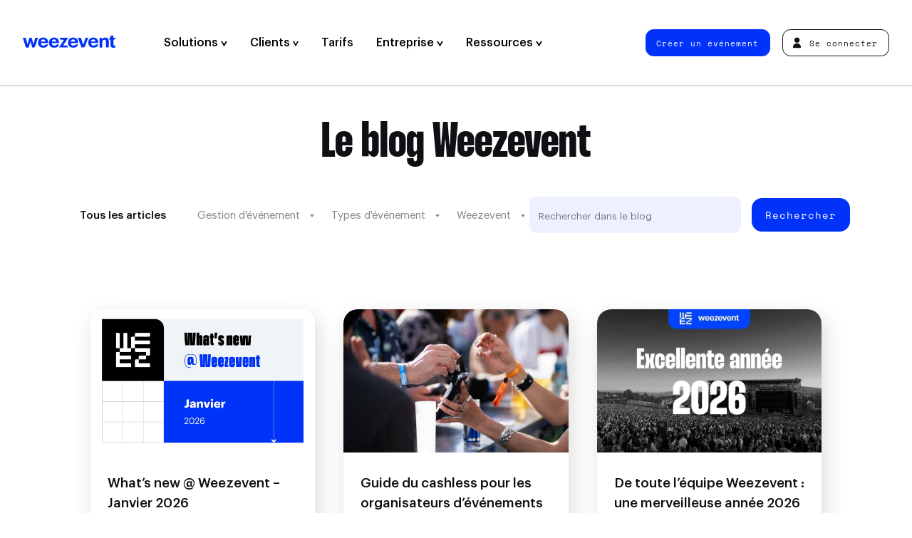

--- FILE ---
content_type: text/html; charset=UTF-8
request_url: https://weezevent.com/fr/blog/author/esmaoker/
body_size: 18185
content:
<!doctype html>

<html lang="fr-FR" class="no-js">
  <head>
    <meta charset="UTF-8" />
    <title>
              Weezevent vous donne RDV au MaMA 2024 - 
          </title>
    <meta http-equiv="x-ua-compatible" content="ie=edge">
    <meta name="viewport" content="width=device-width, initial-scale=1">
    <meta name="description" content="Rencontrez les équipes Weezevent au MaMA 2024 à travers un atelier, une conférence, et des rendez-vous personnalisés.">
    <meta property="og:title" content="MaMA 2024 : les rendez-vous Weezevent à ne pas manquer" />
    <meta property="og:description" content="Rencontrez les équipes Weezevent au MaMA 2024 à travers un atelier, une conférence, et des rendez-vous personnalisés." />
    <meta property="og:url" content="https://weezevent.com/fr/blog/author/esmaoker/">
    <meta property="og:type" content="website" />
    <meta property="og:locale" content="fr_FR" />
    <meta property="og:site_name" content="Weezevent" />
    <meta name="twitter:title" content="MaMA 2024 : les rendez-vous Weezevent à ne pas manquer" />
    <meta name="twitter:description" content="Rencontrez les équipes Weezevent au MaMA 2024 à travers un atelier, une conférence, et des rendez-vous personnalisés." />
        <meta property="og:image" content="https://weezevent.com/opengraph.jpg" />
        <meta property="og:image:width" content="1200" />
    <meta property="og:image:height" content="630" />
    <meta name="twitter:card" content="summary_large_image">
          <meta name="robots" content="noindex, nofollow">
      <link href="https://weezevent.com/fonts/Graphik-Medium.woff2" rel="preload" as="font" type="font/woff2" crossorigin>
    <link href="https://weezevent.com/fonts/Cinderblock-75.woff2" rel="preload" as="font" type="font/woff2" crossorigin>
    <link href="https://weezevent.com/fonts/SpaceMono-Regular.woff2" rel="preload" as="font" type="font/woff2" crossorigin>
    <link rel="apple-touch-icon" href="https://weezevent.com/apple-touch-icon.png">
    <link rel="profile" href="http://gmpg.org/xfn/11" />
    <meta name='robots' content='max-image-preview:large' />
<link rel="alternate" type="application/rss+xml" title=" &raquo; Flux des articles écrits par Esma Oker" href="https://weezevent.com/fr/blog/author/esmaoker/feed/" />
<style id='safe-svg-svg-icon-style-inline-css' type='text/css'>
.safe-svg-cover{text-align:center}.safe-svg-cover .safe-svg-inside{display:inline-block;max-width:100%}.safe-svg-cover svg{height:100%;max-height:100%;max-width:100%;width:100%}

</style>
<style id='classic-theme-styles-inline-css' type='text/css'>
/*! This file is auto-generated */
.wp-block-button__link{color:#fff;background-color:#32373c;border-radius:9999px;box-shadow:none;text-decoration:none;padding:calc(.667em + 2px) calc(1.333em + 2px);font-size:1.125em}.wp-block-file__button{background:#32373c;color:#fff;text-decoration:none}
</style>
<style id='global-styles-inline-css' type='text/css'>
:root{--wp--preset--aspect-ratio--square: 1;--wp--preset--aspect-ratio--4-3: 4/3;--wp--preset--aspect-ratio--3-4: 3/4;--wp--preset--aspect-ratio--3-2: 3/2;--wp--preset--aspect-ratio--2-3: 2/3;--wp--preset--aspect-ratio--16-9: 16/9;--wp--preset--aspect-ratio--9-16: 9/16;--wp--preset--color--black: #000000;--wp--preset--color--cyan-bluish-gray: #abb8c3;--wp--preset--color--white: #ffffff;--wp--preset--color--pale-pink: #f78da7;--wp--preset--color--vivid-red: #cf2e2e;--wp--preset--color--luminous-vivid-orange: #ff6900;--wp--preset--color--luminous-vivid-amber: #fcb900;--wp--preset--color--light-green-cyan: #7bdcb5;--wp--preset--color--vivid-green-cyan: #00d084;--wp--preset--color--pale-cyan-blue: #8ed1fc;--wp--preset--color--vivid-cyan-blue: #0693e3;--wp--preset--color--vivid-purple: #9b51e0;--wp--preset--gradient--vivid-cyan-blue-to-vivid-purple: linear-gradient(135deg,rgba(6,147,227,1) 0%,rgb(155,81,224) 100%);--wp--preset--gradient--light-green-cyan-to-vivid-green-cyan: linear-gradient(135deg,rgb(122,220,180) 0%,rgb(0,208,130) 100%);--wp--preset--gradient--luminous-vivid-amber-to-luminous-vivid-orange: linear-gradient(135deg,rgba(252,185,0,1) 0%,rgba(255,105,0,1) 100%);--wp--preset--gradient--luminous-vivid-orange-to-vivid-red: linear-gradient(135deg,rgba(255,105,0,1) 0%,rgb(207,46,46) 100%);--wp--preset--gradient--very-light-gray-to-cyan-bluish-gray: linear-gradient(135deg,rgb(238,238,238) 0%,rgb(169,184,195) 100%);--wp--preset--gradient--cool-to-warm-spectrum: linear-gradient(135deg,rgb(74,234,220) 0%,rgb(151,120,209) 20%,rgb(207,42,186) 40%,rgb(238,44,130) 60%,rgb(251,105,98) 80%,rgb(254,248,76) 100%);--wp--preset--gradient--blush-light-purple: linear-gradient(135deg,rgb(255,206,236) 0%,rgb(152,150,240) 100%);--wp--preset--gradient--blush-bordeaux: linear-gradient(135deg,rgb(254,205,165) 0%,rgb(254,45,45) 50%,rgb(107,0,62) 100%);--wp--preset--gradient--luminous-dusk: linear-gradient(135deg,rgb(255,203,112) 0%,rgb(199,81,192) 50%,rgb(65,88,208) 100%);--wp--preset--gradient--pale-ocean: linear-gradient(135deg,rgb(255,245,203) 0%,rgb(182,227,212) 50%,rgb(51,167,181) 100%);--wp--preset--gradient--electric-grass: linear-gradient(135deg,rgb(202,248,128) 0%,rgb(113,206,126) 100%);--wp--preset--gradient--midnight: linear-gradient(135deg,rgb(2,3,129) 0%,rgb(40,116,252) 100%);--wp--preset--font-size--small: 13px;--wp--preset--font-size--medium: 20px;--wp--preset--font-size--large: 36px;--wp--preset--font-size--x-large: 42px;--wp--preset--spacing--20: 0.44rem;--wp--preset--spacing--30: 0.67rem;--wp--preset--spacing--40: 1rem;--wp--preset--spacing--50: 1.5rem;--wp--preset--spacing--60: 2.25rem;--wp--preset--spacing--70: 3.38rem;--wp--preset--spacing--80: 5.06rem;--wp--preset--shadow--natural: 6px 6px 9px rgba(0, 0, 0, 0.2);--wp--preset--shadow--deep: 12px 12px 50px rgba(0, 0, 0, 0.4);--wp--preset--shadow--sharp: 6px 6px 0px rgba(0, 0, 0, 0.2);--wp--preset--shadow--outlined: 6px 6px 0px -3px rgba(255, 255, 255, 1), 6px 6px rgba(0, 0, 0, 1);--wp--preset--shadow--crisp: 6px 6px 0px rgba(0, 0, 0, 1);}:where(.is-layout-flex){gap: 0.5em;}:where(.is-layout-grid){gap: 0.5em;}body .is-layout-flex{display: flex;}.is-layout-flex{flex-wrap: wrap;align-items: center;}.is-layout-flex > :is(*, div){margin: 0;}body .is-layout-grid{display: grid;}.is-layout-grid > :is(*, div){margin: 0;}:where(.wp-block-columns.is-layout-flex){gap: 2em;}:where(.wp-block-columns.is-layout-grid){gap: 2em;}:where(.wp-block-post-template.is-layout-flex){gap: 1.25em;}:where(.wp-block-post-template.is-layout-grid){gap: 1.25em;}.has-black-color{color: var(--wp--preset--color--black) !important;}.has-cyan-bluish-gray-color{color: var(--wp--preset--color--cyan-bluish-gray) !important;}.has-white-color{color: var(--wp--preset--color--white) !important;}.has-pale-pink-color{color: var(--wp--preset--color--pale-pink) !important;}.has-vivid-red-color{color: var(--wp--preset--color--vivid-red) !important;}.has-luminous-vivid-orange-color{color: var(--wp--preset--color--luminous-vivid-orange) !important;}.has-luminous-vivid-amber-color{color: var(--wp--preset--color--luminous-vivid-amber) !important;}.has-light-green-cyan-color{color: var(--wp--preset--color--light-green-cyan) !important;}.has-vivid-green-cyan-color{color: var(--wp--preset--color--vivid-green-cyan) !important;}.has-pale-cyan-blue-color{color: var(--wp--preset--color--pale-cyan-blue) !important;}.has-vivid-cyan-blue-color{color: var(--wp--preset--color--vivid-cyan-blue) !important;}.has-vivid-purple-color{color: var(--wp--preset--color--vivid-purple) !important;}.has-black-background-color{background-color: var(--wp--preset--color--black) !important;}.has-cyan-bluish-gray-background-color{background-color: var(--wp--preset--color--cyan-bluish-gray) !important;}.has-white-background-color{background-color: var(--wp--preset--color--white) !important;}.has-pale-pink-background-color{background-color: var(--wp--preset--color--pale-pink) !important;}.has-vivid-red-background-color{background-color: var(--wp--preset--color--vivid-red) !important;}.has-luminous-vivid-orange-background-color{background-color: var(--wp--preset--color--luminous-vivid-orange) !important;}.has-luminous-vivid-amber-background-color{background-color: var(--wp--preset--color--luminous-vivid-amber) !important;}.has-light-green-cyan-background-color{background-color: var(--wp--preset--color--light-green-cyan) !important;}.has-vivid-green-cyan-background-color{background-color: var(--wp--preset--color--vivid-green-cyan) !important;}.has-pale-cyan-blue-background-color{background-color: var(--wp--preset--color--pale-cyan-blue) !important;}.has-vivid-cyan-blue-background-color{background-color: var(--wp--preset--color--vivid-cyan-blue) !important;}.has-vivid-purple-background-color{background-color: var(--wp--preset--color--vivid-purple) !important;}.has-black-border-color{border-color: var(--wp--preset--color--black) !important;}.has-cyan-bluish-gray-border-color{border-color: var(--wp--preset--color--cyan-bluish-gray) !important;}.has-white-border-color{border-color: var(--wp--preset--color--white) !important;}.has-pale-pink-border-color{border-color: var(--wp--preset--color--pale-pink) !important;}.has-vivid-red-border-color{border-color: var(--wp--preset--color--vivid-red) !important;}.has-luminous-vivid-orange-border-color{border-color: var(--wp--preset--color--luminous-vivid-orange) !important;}.has-luminous-vivid-amber-border-color{border-color: var(--wp--preset--color--luminous-vivid-amber) !important;}.has-light-green-cyan-border-color{border-color: var(--wp--preset--color--light-green-cyan) !important;}.has-vivid-green-cyan-border-color{border-color: var(--wp--preset--color--vivid-green-cyan) !important;}.has-pale-cyan-blue-border-color{border-color: var(--wp--preset--color--pale-cyan-blue) !important;}.has-vivid-cyan-blue-border-color{border-color: var(--wp--preset--color--vivid-cyan-blue) !important;}.has-vivid-purple-border-color{border-color: var(--wp--preset--color--vivid-purple) !important;}.has-vivid-cyan-blue-to-vivid-purple-gradient-background{background: var(--wp--preset--gradient--vivid-cyan-blue-to-vivid-purple) !important;}.has-light-green-cyan-to-vivid-green-cyan-gradient-background{background: var(--wp--preset--gradient--light-green-cyan-to-vivid-green-cyan) !important;}.has-luminous-vivid-amber-to-luminous-vivid-orange-gradient-background{background: var(--wp--preset--gradient--luminous-vivid-amber-to-luminous-vivid-orange) !important;}.has-luminous-vivid-orange-to-vivid-red-gradient-background{background: var(--wp--preset--gradient--luminous-vivid-orange-to-vivid-red) !important;}.has-very-light-gray-to-cyan-bluish-gray-gradient-background{background: var(--wp--preset--gradient--very-light-gray-to-cyan-bluish-gray) !important;}.has-cool-to-warm-spectrum-gradient-background{background: var(--wp--preset--gradient--cool-to-warm-spectrum) !important;}.has-blush-light-purple-gradient-background{background: var(--wp--preset--gradient--blush-light-purple) !important;}.has-blush-bordeaux-gradient-background{background: var(--wp--preset--gradient--blush-bordeaux) !important;}.has-luminous-dusk-gradient-background{background: var(--wp--preset--gradient--luminous-dusk) !important;}.has-pale-ocean-gradient-background{background: var(--wp--preset--gradient--pale-ocean) !important;}.has-electric-grass-gradient-background{background: var(--wp--preset--gradient--electric-grass) !important;}.has-midnight-gradient-background{background: var(--wp--preset--gradient--midnight) !important;}.has-small-font-size{font-size: var(--wp--preset--font-size--small) !important;}.has-medium-font-size{font-size: var(--wp--preset--font-size--medium) !important;}.has-large-font-size{font-size: var(--wp--preset--font-size--large) !important;}.has-x-large-font-size{font-size: var(--wp--preset--font-size--x-large) !important;}
:where(.wp-block-post-template.is-layout-flex){gap: 1.25em;}:where(.wp-block-post-template.is-layout-grid){gap: 1.25em;}
:where(.wp-block-columns.is-layout-flex){gap: 2em;}:where(.wp-block-columns.is-layout-grid){gap: 2em;}
:root :where(.wp-block-pullquote){font-size: 1.5em;line-height: 1.6;}
</style>
<link rel='stylesheet' id='sib-front-css-css' href='https://weezevent.com/wp-content/plugins/mailin/css/mailin-front.css?ver=6.6.1' type='text/css' media='all' />
<script type="text/javascript" src="https://weezevent.com/wp-includes/js/jquery/jquery.min.js?ver=3.7.1" id="jquery-core-js"></script>
<script type="text/javascript" src="https://weezevent.com/wp-includes/js/jquery/jquery-migrate.min.js?ver=3.4.1" id="jquery-migrate-js"></script>
<script type="text/javascript" id="sib-front-js-js-extra">
/* <![CDATA[ */
var sibErrMsg = {"invalidMail":"Please fill out valid email address","requiredField":"Please fill out required fields","invalidDateFormat":"Please fill out valid date format","invalidSMSFormat":"Please fill out valid phone number"};
var ajax_sib_front_object = {"ajax_url":"https:\/\/weezevent.com\/wp-admin\/admin-ajax.php","ajax_nonce":"d3c12996dc","flag_url":"https:\/\/weezevent.com\/wp-content\/plugins\/mailin\/img\/flags\/"};
/* ]]> */
</script>
<script type="text/javascript" src="https://weezevent.com/wp-content/plugins/mailin/js/mailin-front.js?ver=1742827497" id="sib-front-js-js"></script>

    <script>document.documentElement.classList.remove("no-js");</script>
    <link rel="stylesheet" type="text/css" media="all" href="https://weezevent.com/css/styles-v1742827498.css" />
    <script src="//widget.trustpilot.com/bootstrap/v5/tp.widget.bootstrap.min.js" async></script>
    <script src="https://js.hsforms.net/forms/shell.js" defer></script>
    <script type="application/ld+json">
     {
     "@context": "http://schema.org",
     "@type": "Organization",
     "name": "Weezevent",
     "url": "https://weezevent.com/",
     "logo": "https://billetterie.weezevent.com/contents/weez-logo.jpg",
     "sameAs": [
       "https://fr.wikipedia.org/wiki/Weezevent",
       "https://www.linkedin.com/company/weezevent",
       "https://www.facebook.com/weezevent",
       "https://twitter.com/weezevent"
      ]
     }
    </script>

    
    <!-- Google Tag Manager -->
    <script defer>(function(w,d,s,l,i){w[l]=w[l]||[];w[l].push({'gtm.start':
    new Date().getTime(),event:'gtm.js'});var f=d.getElementsByTagName(s)[0],
    j=d.createElement(s),dl=l!='dataLayer'?'&l='+l:'';j.async=true;j.src=
    'https://www.googletagmanager.com/gtm.js?id='+i+dl;f.parentNode.insertBefore(j,f);
    })(window,document,'script','dataLayer','GTM-59T5678');</script>
    <!-- End Google Tag Manager -->

  </head>
  
  
  <body>
    <!-- Google Tag Manager (noscript) -->
    <noscript><iframe src="https://www.googletagmanager.com/ns.html?id=GTM-59T5678"
    height="0" width="0" style="display:none;visibility:hidden"></iframe></noscript>
    <!-- End Google Tag Manager (noscript) -->


    <header class="header header--main">
      <nav class="nav nav--primary">
        <a data-version="" class="header__logo" href="https://weezevent.com/fr/?page_id=5" title="Homepage &#8211; FR">
          
          <svg class="logo-full" xmlns="http://www.w3.org/2000/svg" width="123" height="16.4" viewBox="0 0 123 16.4" aria-hidden="true"><path d="M14.1 11.8l-2.3-8.9h-3l-2.5 8.9-2.4-8.9H0l4.1 13.2h3.7l2.4-8.4 2.3 8.4H14c1.1 0 2.2-.7 2.5-1.8l3.6-11.4h-3.6l-2.4 8.9z"/><path d="M31.6 4.2c-.6-.5-1.2-.9-2-1.2-.7-.3-1.5-.4-2.5-.4-.9 0-1.8.2-2.7.5-.8.3-1.5.8-2.2 1.3-.6.6-1.1 1.3-1.4 2.2s-.5 1.7-.5 2.9v.2c0 1 .2 1.9.5 2.9.3.8.8 1.5 1.4 2 .6.6 1.3 1 2.2 1.3.8.3 1.7.4 2.7.4 1.7 0 3.3-.4 4.4-1.1 1-.7 1.7-1.8 1.9-3.4h-1.8c-.8 0-1.5.3-2 .9-.1.1-.2.3-.4.4-.4.3-1 .5-1.9.5-1 0-1.7-.3-2.4-.9-.5-.6-.8-1.4-.9-2.6h9.6v-1c0-1.1-.2-2.1-.5-3.1-.3-.6-.8-1.3-1.5-1.8zM24.1 8c.1-.9.4-1.6 1-2.2.5-.5 1.2-.7 2-.7s1.5.2 2 .7.8 1.3.9 2.2h-5.9z"/><path d="M46.1 4.2c-.6-.5-1.2-.9-2-1.2-.7-.3-1.5-.4-2.5-.4s-1.8.2-2.7.5-1.5.8-2.2 1.3c-.6.6-1.1 1.3-1.4 2.2-.3.8-.5 1.7-.5 2.9v.2c0 1 .2 1.9.5 2.9.3.8.8 1.5 1.4 2 .6.6 1.3 1 2.2 1.3.8.3 1.7.4 2.7.4 1.7 0 3.3-.4 4.4-1.1 1-.7 1.7-1.8 1.9-3.4h-1.8c-.8 0-1.5.3-2 .9-.1.1-.2.3-.4.4-.4.3-1 .5-1.9.5-1 0-1.7-.3-2.4-.9-.5-.6-.8-1.4-.9-2.6H48v-1C48 8 47.8 7 47.5 6c-.3-.6-.7-1.3-1.4-1.8zM38.6 8c.1-.9.4-1.6 1-2.2.5-.5 1.2-.7 2-.7s1.5.2 2 .7.7 1.2.8 2.2h-5.8z"/><path d="M57.2 13.3h-3.7l6.6-10v-.4H48.9V3c0 1.4 1.1 2.6 2.6 2.6h3.3l-6.6 10v.4h11.6v-.1c.1-1.4-1-2.6-2.6-2.6z"/><path d="M71.4 4.2c-.6-.5-1.2-.9-2-1.2-.7-.3-1.5-.4-2.5-.4-.9 0-1.8.2-2.7.5-.8.3-1.5.8-2.2 1.3-.6.6-1.1 1.3-1.4 2.2-.3.8-.5 1.7-.5 2.9v.2c0 1 .2 1.9.5 2.9.3.8.8 1.5 1.4 2 .6.6 1.3 1 2.2 1.3.8.3 1.7.4 2.7.4 1.7 0 3.3-.4 4.4-1.1 1-.7 1.7-1.8 1.9-3.4h-1.8c-.8 0-1.5.3-2 .9-.1.1-.2.3-.4.4-.4.3-1 .5-1.9.5-1 0-1.7-.3-2.4-.9-.5-.6-.8-1.4-.9-2.6h9.6v-1C73.3 8 73.1 7 72.8 6c-.4-.6-.9-1.3-1.4-1.8zM63.8 8c.1-.9.4-1.6 1-2.2.5-.5 1.2-.7 2-.7s1.5.2 2 .7c.5.5.7 1.2.8 2.2h-5.8z"/><path d="M83.4 2.9l-3.1 9.4-3.2-9.5h-4L77.9 16h2.3c1.1 0 2-.7 2.5-1.7l4.2-11.5c.1.1-3.5.1-3.5.1z"/><path d="M98.2 4.2c-.6-.5-1.2-.9-2-1.2-.7-.3-1.5-.4-2.5-.4-.9 0-1.8.2-2.7.5-.8.3-1.5.8-2.2 1.3-.6.6-1.1 1.3-1.4 2.2-.2.8-.4 1.7-.4 2.8v.2c0 1 .2 1.9.5 2.9.3.8.8 1.5 1.4 2 .6.6 1.3 1 2.2 1.3.8.3 1.7.4 2.7.4 1.7 0 3.3-.4 4.4-1.1 1-.7 1.7-1.8 1.9-3.4h-1.8c-.8 0-1.5.3-2 .9-.1.1-.2.3-.4.4-.4.3-1 .5-1.9.5-1 0-1.7-.3-2.4-.9-.5-.6-.8-1.4-.9-2.6h9.6V9c-.1-1-.3-2-.7-3-.4-.6-.9-1.3-1.4-1.8zM90.6 8c.1-.9.4-1.6 1-2.2.5-.5 1.2-.7 2-.7s1.5.2 2 .7c.5.5.7 1.2.8 2.2h-5.8z"/><path d="M112.7 3.8c-.4-.4-.8-.7-1.4-.9-.5-.2-1.1-.3-1.7-.3-1.1 0-1.9.2-2.7.7s-1.2 1-1.5 1.6c0-1.1-.9-2-2-2h-1.5v13.2h3.7V8.5c0-.9.3-1.6.8-2.2.5-.5 1.1-.7 1.9-.7s1.3.2 1.7.6.5 1.1.5 1.9V16h3.7V7.7c0-.8-.1-1.6-.3-2.3-.6-.7-.9-1.2-1.2-1.6z"/><path d="M122.5 13.3c-.2 0-.5.1-.7.1-.5 0-.8-.1-1.1-.4-.2-.3-.4-.6-.4-1.1V5.5h.2c1.4 0 2.6-1.1 2.6-2.6h-2.9V0h-3.7v3h-1.6v2.6h1.6v6.7c0 1.3.3 2.4 1 3.2.7.7 1.7 1 3.3 1 .5 0 .9 0 1.2-.1.4-.1.7-.1.9-.2v-2.9c.1-.1-.2 0-.4 0z"/></svg>
          <svg class="logo-light" xmlns="http://www.w3.org/2000/svg" width="2000" height="2000" viewBox="0 0 2000 2000" aria-hidden="true"><path d="M1944.1 666.7h-833.2V889H888.7v166.5c0 30.7-24.9 55.5-55.5 55.5h-611V889H55.6C24.9 889 0 864.1 0 833.5V0h166.6c30.7 0 55.5 24.9 55.5 55.6v833.2h222.2V55.6c0-30.7 24.9-55.5 55.5-55.6H611c30.7 0 55.5 24.9 55.5 55.6v833.2h222.2v-611c0-30.7 24.9-55.6 55.5-55.6h166.6v222.3H1944c30.7 0 55.5 24.9 55.5 55.6v111.1c.2 30.7-24.7 55.5-55.4 55.5zm.3 1111h-611v-222.2h-166.6c-30.7 0-55.5 24.9-55.5 55.6v333.3c0 30.7 24.9 55.6 55.5 55.6H2000v-166.7c0-30.7-24.9-55.5-55.6-55.6zM833.2 1333.3h-611V1111H55.6c-30.7 0-55.5 24.9-55.5 55.6V2000h888.7v-166.7c0-30.7-24.9-55.6-55.5-55.6h-611v-222.2h611c30.7 0 55.5-24.9 55.5-55.5v-111.1c-.1-30.7-24.9-55.6-55.6-55.6zM1166.8.1c-30.7 0-55.5 24.9-55.5 55.6v166.7h833.2c30.7 0 55.6-24.9 55.6-55.5V.1h-833.3zm777.7 888.8h-833.2v166.7c0 30.7 24.9 55.6 55.5 55.6h611v222.1h166.6c30.7 0 55.6-24.9 55.6-55.6V944.4c0-30.7-24.9-55.5-55.5-55.5zM1777.8 1500v-166.7H1389c-30.7 0-55.5 24.9-55.5 55.6v166.7h388.8c30.6-.1 55.5-24.9 55.5-55.6z"/></svg>
        </a>
        
	<ul class="nav__left">

		
						
			<li class="item-applications has-child  open-mobile  menu-item  menu-item-type-custom  menu-item-object-custom  menu-item-17317 ">

													<button class="nav__item-first" data-slug="applications" >
					
						Solutions

						
													<svg xmlns="http://www.w3.org/2000/svg" width="8.7" height="7.2" viewBox="0 0 8.7 7.2" aria-hidden="true"><path d="M2 0l2.3 4.2L6.7 0h2L4.6 7.2h-.5L0 0h2z"/></svg>
						
												</button>
				
									<div class="megamenu">
						<div class="megamenu__content flex-100">
																								<div class="megamenu-tabs">
  <div class="tabs-triggers">
          <p class="subtitle">Solutions</p>
        <ul>
              <li>
          
          <a href="https://weezevent.com/fr/weezticket/billetterie-inscription/"  title="" target="">
            <div class="bg" style="background-color: #e6ebff;"></div>

            <div class="nav__sub--inner">
                <span>
                                      <img src="https://weezevent.com/wp-content/uploads/2023/09/04191125/weezticket-logo.svg" alt="" />
                                                        <span class="desc">Billetterie &amp; Inscription</span>
                                  </span>
            </div>
          </a>
        </li>
              <li>
          
          <a href="https://weezevent.com/fr/weezaccess/controle-acces/"  title="Présentation" target="">
            <div class="bg" style="background-color: #eafbf9;"></div>

            <div class="nav__sub--inner">
                <span>
                                      <img src="https://weezevent.com/wp-content/uploads/2023/09/04191127/weezaccess-logo.svg" alt="" />
                                                        <span class="desc">Contrôle d'Accès</span>
                                  </span>
            </div>
          </a>
        </li>
              <li>
          
          <a href="https://weezevent.com/fr/weezpay/cashless/"  title="Présentation" target="">
            <div class="bg" style="background-color: #fffaeb;"></div>

            <div class="nav__sub--inner">
                <span>
                                      <img src="https://weezevent.com/wp-content/uploads/2023/09/04191126/weezpay-logo.svg" alt="" />
                                                        <span class="desc">Cashless &amp; Paiement</span>
                                  </span>
            </div>
          </a>
        </li>
              <li>
          
          <a href="https://weezevent.com/fr/weezcrew/staff-accreditations/"  title="" target="">
            <div class="bg" style="background-color: #e4dfed;"></div>

            <div class="nav__sub--inner">
                <span>
                                      <img src="https://weezevent.com/wp-content/uploads/2024/01/30153348/weezcrew-logo-1000x198.png" alt="" />
                                                        <span class="desc">Staff &amp; Accréditation</span>
                                  </span>
            </div>
          </a>
        </li>
              <li>
          
          <a href="https://weezevent.com/fr/weeztarget/crm-marketing/"  title="" target="">
            <div class="bg" style="background-color: #ffeced;"></div>

            <div class="nav__sub--inner">
                <span>
                                      <img src="https://weezevent.com/wp-content/uploads/2023/09/04191124/weeztarget-logo.svg" alt="" />
                                                        <span class="desc">Marketing &amp; CRM</span>
                                  </span>
            </div>
          </a>
        </li>
          </ul>
  </div>

  <div class="tabs-container">

          <p class="subtitle">Fonctionnalités</p>
    
    <div class="tabs-items">
              <div class="tabs-content">

          <a href="#" class="trigger-close"><span>Précédent</span></a>

                      <p class="subtitle">Fonctionnalités</p>
          
          <ul>
                          <li>
                <a href="https://weezevent.com/fr/weezticket/billetterie-inscription/"  title="Billetterie en ligne" target="">
                  Billetterie en ligne
                </a>
              </li>
                          <li>
                <a href="https://weezevent.com/fr/inscriptions-en-ligne/"  title="Inscriptions en ligne" target="">
                  Inscriptions en ligne
                </a>
              </li>
                          <li>
                <a href="https://weezevent.com/fr/creer-site-evenement/"  title="Créer un site événement" target="">
                  Créer un site événement
                </a>
              </li>
                          <li>
                <a href="https://weezevent.com/fr/gestion-accreditations/"  title="Accréditations" target="">
                  Accréditations
                </a>
              </li>
                          <li>
                <a href="https://weezevent.com/fr/invitations-en-ligne-evenement/"  title="Invitations en ligne" target="">
                  Invitations en ligne
                </a>
              </li>
                          <li>
                <a href="https://weezevent.com/fr/guichet-vente-sur-place/"  title="Vente sur place" target="">
                  Vente sur place
                </a>
              </li>
                          <li>
                <a href="https://weezevent.com/fr/placement-numerote/"  title="Placement numéroté" target="">
                  Placement numéroté
                </a>
              </li>
                          <li>
                <a href="https://weezevent.com/fr/file-attente-virtuelle/"  title="File d’attente virtuelle" target="">
                  File d’attente virtuelle
                </a>
              </li>
                          <li>
                <a href="https://weezevent.com/fr/revente-billet/"  title="Revente de billets" target="">
                  Revente de billets
                </a>
              </li>
                      </ul>

                  </div>
              <div class="tabs-content">

          <a href="#" class="trigger-close"><span>Précédent</span></a>

                      <p class="subtitle">Fonctionnalités</p>
          
          <ul>
                          <li>
                <a href="https://weezevent.com/fr/weezaccess/controle-acces/"  title="Contrôle d'accès" target="">
                  Contrôle d'accès
                </a>
              </li>
                          <li>
                <a href="https://weezevent.com/fr/weezaccess/controle-acces/#application-mobile-gratuite"  title="Application mobile gratuite" target="">
                  Application mobile gratuite
                </a>
              </li>
                          <li>
                <a href="https://weezevent.com/fr/weezaccess/controle-acces/#application-mobile-gratuite"  title="Solutions professionnelles" target="">
                  Solutions professionnelles
                </a>
              </li>
                          <li>
                <a href="https://weezevent.com/fr/controle-acces-nfc-intra-site/#intrasite"  title="Contrôle intra-site" target="">
                  Contrôle intra-site
                </a>
              </li>
                          <li>
                <a href="https://weezevent.com/fr/controle-acces-nfc-intra-site/"  title="Contrôle NFC" target="">
                  Contrôle NFC
                </a>
              </li>
                      </ul>

                  </div>
              <div class="tabs-content">

          <a href="#" class="trigger-close"><span>Précédent</span></a>

                      <p class="subtitle">Fonctionnalités</p>
          
          <ul>
                          <li>
                <a href="https://weezevent.com/fr/weezpay/cashless/"  title="Paiement cashless" target="">
                  Paiement cashless
                </a>
              </li>
                          <li>
                <a href="https://weezevent.com/fr/blog/choisir-cashless-ou-sans-contact/"  title="Cashless vs Contactless" target="">
                  Cashless vs Contactless
                </a>
              </li>
                          <li>
                <a href="https://weezevent.com/fr/bracelet-carte-cashless/"  title="Bracelet cashless" target="">
                  Bracelet cashless
                </a>
              </li>
                          <li>
                <a href="https://weezevent.com/fr/bracelet-carte-cashless/"  title="Carte cashless" target="">
                  Carte cashless
                </a>
              </li>
                          <li>
                <a href="https://weezevent.com/fr/bracelet-carte-cashless/#fast-top-up"  title="Rechargement rapide" target="">
                  Rechargement rapide
                </a>
              </li>
                          <li>
                <a href="https://weezevent.com/fr/solution-de-caisse-evenement/"  title="Solution de caisse" target="">
                  Solution de caisse
                </a>
              </li>
                          <li>
                <a href="https://weezevent.com/fr/precommmande-evenement/"  title="Précommande" target="">
                  Précommande
                </a>
              </li>
                          <li>
                <a href="https://weezevent.com/fr/gestion-consigne-gobelets-intelligente/"  title="Gestion intelligente des gobelets" target="">
                  Gestion intelligente des gobelets
                </a>
              </li>
                      </ul>

                      <div class="footer">
              <span class="btn btn--blue">
                <a href="https://weezevent.com/fr/contact/commerciaux/"  title="Demander une démo" target="">
                  Demander une démo
                </a>
              </span>
            </div>
                  </div>
              <div class="tabs-content">

          <a href="#" class="trigger-close"><span>Précédent</span></a>

                      <p class="subtitle">Fonctionnalités</p>
          
          <ul>
                          <li>
                <a href="https://weezevent.com/fr/weezcrew/staff-accreditations/"  title="Gestion des populations" target="">
                  Gestion des populations
                </a>
              </li>
                          <li>
                <a href="https://weezevent.com/fr/recrutement-inscription-benevoles/"  title="Inscription des équipes" target="">
                  Inscription des équipes
                </a>
              </li>
                          <li>
                <a href="https://weezevent.com/fr/planification-affectation-benevoles/"  title="Planification et affectation" target="">
                  Planification et affectation
                </a>
              </li>
                          <li>
                <a href="https://weezevent.com/fr/gestion-accreditations/"  title="Gestion des accréditations" target="">
                  Gestion des accréditations
                </a>
              </li>
                          <li>
                <a href="https://weezevent.com/fr/communication-benevoles-accredites/"  title="Communication ciblée &amp; automatisée" target="">
                  Communication ciblée &amp; automatisée
                </a>
              </li>
                          <li>
                <a href="https://weezevent.com/fr/gestion-operations-benevoles-accredites/"  title="Optimisation opérationnelle" target="">
                  Optimisation opérationnelle
                </a>
              </li>
                      </ul>

                      <div class="footer">
              <span class="btn btn--blue">
                <a href="https://weezevent.com/fr/contact/commerciaux/?lead_last_page=weezcrew"  title="Demander une démo" target="">
                  Demander une démo
                </a>
              </span>
            </div>
                  </div>
              <div class="tabs-content">

          <a href="#" class="trigger-close"><span>Précédent</span></a>

                      <p class="subtitle">Fonctionnalités</p>
          
          <ul>
                          <li>
                <a href="https://weezevent.com/fr/weeztarget/crm-marketing/"  title="Gestion de contacts" target="">
                  Gestion de contacts
                </a>
              </li>
                          <li>
                <a href="https://weezevent.com/fr/weeztarget/crm-marketing/#editeur-email"  title="Éditeur d'email" target="">
                  Éditeur d'email
                </a>
              </li>
                          <li>
                <a href="https://weezevent.com/fr/weeztarget/crm-marketing/#newsletters"  title="Newsletters" target="">
                  Newsletters
                </a>
              </li>
                          <li>
                <a href="https://weezevent.com/fr/weeztarget/crm-marketing/#automatisation"  title="Emails automatiques" target="">
                  Emails automatiques
                </a>
              </li>
                          <li>
                <a href="https://weezevent.com/fr/weeztarget/crm-marketing/#performances"  title="Suivi des performances" target="">
                  Suivi des performances
                </a>
              </li>
                      </ul>

                  </div>
          </div>
  </div>
</div>
																					</div>
					</div>
				

				
			</li>

		
						
			<li class="item-usages has-child    menu-item  menu-item-type-custom  menu-item-object-custom  menu-item-61408 ">

													<button class="nav__item-first" data-slug="usages" >
					
						Clients

						
													<svg xmlns="http://www.w3.org/2000/svg" width="8.7" height="7.2" viewBox="0 0 8.7 7.2" aria-hidden="true"><path d="M2 0l2.3 4.2L6.7 0h2L4.6 7.2h-.5L0 0h2z"/></svg>
						
												</button>
				
									<div class="megamenu">
						<div class="megamenu__content flex-100">
																								<div class="megamenu-highlight">
  <div class="highlight">
          <p class="subtitle">Cas clients</p>
    
    <a href="https://weezevent.com/fr/clients/" title="Découvrez nos plus belles success stories." target="" class="link-highlight">
      <figure>
        <img 	src="data:image/svg+xml,<svg xmlns='http://www.w3.org/2000/svg' viewBox='0 0 266 220' width='266px' height='220px'></svg>" alt="" />
        <img  class="js-lazy media"
              src="data:image/svg+xml,<svg xmlns='http://www.w3.org/2000/svg' viewBox='0 0 266 220' width='266px' height='220px'></svg>"
              data-src="https://weezevent.com/wp-content/uploads/2023/10/09115948/success-stories-illu.jpg"
              sizes="(min-width: 767px) 100vw, 100vw"
              data-srcset="https://weezevent.com/wp-content/uploads/2023/10/09115948/success-stories-illu-500x333.jpg 480w,
                      https://weezevent.com/wp-content/uploads/2023/10/09115948/success-stories-illu-500x333.jpg 992w,
                      https://weezevent.com/wp-content/uploads/2023/10/09115948/success-stories-illu.jpg 1024w,
                      https://weezevent.com/wp-content/uploads/2023/10/09115948/success-stories-illu.jpg 1480w,
                      https://weezevent.com/wp-content/uploads/2023/10/09115948/success-stories-illu.jpg 1920w,
                      https://weezevent.com/wp-content/uploads/2023/10/09115948/success-stories-illu.jpg 2400w" />
        <div class="overlay"></div>

        <figcaption>
                      <p>Découvrez nos plus belles success stories.</p>
          

          <span class="btn btn--white">
            <button>
              Découvrir
            </button>
          </span>
        </figcaption>
      </figure>
    </a>
  </div>


  <div class="highlight-menu">
          <p class="subtitle">Secteurs</p>
    
    <ul>
              <li>
          <a href="https://weezevent.com/fr/loisirs-competitions/"  title="Activités de loisirs" target="">
            Activités de loisirs
          </a>
        </li>
              <li>
          <a href="https://weezevent.com/fr/cours-ateliers/"  title="Ateliers &amp; Cours" target="">
            Ateliers &amp; Cours
          </a>
        </li>
              <li>
          <a href="https://weezevent.com/fr/concerts-spectacles/"  title="Concerts &amp; Spectacles" target="">
            Concerts &amp; Spectacles
          </a>
        </li>
              <li>
          <a href="https://weezevent.com/fr/conferences-seminaires/"  title="Conférences &amp; Séminaires" target="">
            Conférences &amp; Séminaires
          </a>
        </li>
              <li>
          <a href="https://weezevent.com/fr/evenement-virtuel/"  title="Événements virtuels" target="">
            Événements virtuels
          </a>
        </li>
              <li>
          <a href="https://weezevent.com/fr/festivals/"  title="Festivals" target="">
            Festivals
          </a>
        </li>
              <li>
          <a href="https://weezevent.com/fr/food-courts-restauration/"  title="Food &amp; Restauration" target="">
            Food &amp; Restauration
          </a>
        </li>
              <li>
          <a href="https://weezevent.com/fr/manifestations-sportives/"  title="Manifestations sportives" target="">
            Manifestations sportives
          </a>
        </li>
              <li>
          <a href="https://weezevent.com/fr/foires-salons/"  title="Salons &amp; Expositions" target="">
            Salons &amp; Expositions
          </a>
        </li>
              <li>
          <a href="https://weezevent.com/fr/clubs-soirees/"  title="Soirées &amp; Clubs" target="">
            Soirées &amp; Clubs
          </a>
        </li>
              <li>
          <a href="https://weezevent.com/fr/stades-clubs-sportifs/"  title="Stades &amp; Clubs Sportifs" target="">
            Stades &amp; Clubs Sportifs
          </a>
        </li>
              <li>
          <a href="https://weezevent.com/fr/tourisme-campings/"  title="Tourisme &amp; Parcs" target="">
            Tourisme &amp; Parcs
          </a>
        </li>
          </ul>
  </div>
</div>
																					</div>
					</div>
				

				
			</li>

		
						
			<li class="item-nos-tarifs     menu-item  menu-item-type-post_type  menu-item-object-page  menu-item-81 ">

														<a class="nav__item-first" data-slug="nos-tarifs" href="https://weezevent.com/fr/nos-tarifs/" title="Tarifs" >
						
						Tarifs

						
						
											</a>
				
				

				
			</li>

		
						
			<li class="item-a-propos has-child    menu-item  menu-item-type-post_type  menu-item-object-page  menu-item-83  menu-item-has-children ">

													<button class="nav__item-first" data-slug="a-propos" >
					
						Entreprise

						
													<svg xmlns="http://www.w3.org/2000/svg" width="8.7" height="7.2" viewBox="0 0 8.7 7.2" aria-hidden="true"><path d="M2 0l2.3 4.2L6.7 0h2L4.6 7.2h-.5L0 0h2z"/></svg>
						
												</button>
				
				

				
					<div class="nav__sub nav__sub--default">

						<ul>

							
								<li>

									<a href="https://weezevent.com/fr/a-propos/" data-slug="a-propos" title="À propos">

										<div class="nav__sub--inner">
																							<svg xmlns="http://www.w3.org/2000/svg" viewBox="0 0 640 640" aria-hidden="true"><path d="M622.1 213.3H355.5v71.1h-71.1v53.3c0 9.8-8 17.8-17.8 17.8H71.1v-71H17.8c-9.8 0-17.8-8-17.8-17.8V0h53.3c9.8 0 17.8 8 17.8 17.8v266.6h71.1V17.8C142.2 8 150.2 0 160 0h35.6c9.8 0 17.8 8 17.8 17.8v266.6h71.1V88.9c0-9.8 8-17.8 17.8-17.8h53.3v71.1H622c9.8 0 17.8 8 17.8 17.8v35.6c.1 9.8-7.9 17.7-17.7 17.7zm.1 355.5H426.7v-71.1h-53.3c-9.8 0-17.8 8-17.8 17.8v106.7c0 9.8 8 17.8 17.8 17.8H640v-53.3c0-9.9-8-17.8-17.8-17.9zM266.6 426.6H71.1v-71.1H17.8c-9.8 0-17.8 8-17.8 17.8V640h284.4v-53.3c0-9.8-8-17.8-17.8-17.8H71.1v-71.1h195.5c9.8 0 17.8-8 17.8-17.8v-35.6c0-9.8-8-17.8-17.8-17.8zM373.4 0c-9.8 0-17.8 8-17.8 17.8v53.3h266.6c9.8 0 17.8-8 17.8-17.8V0H373.4zm248.8 284.4H355.6v53.3c0 9.8 8 17.8 17.8 17.8h195.5v71.1h53.3c9.8 0 17.8-8 17.8-17.8V302.2c0-9.8-8-17.8-17.8-17.8zM568.9 480v-53.3H444.5c-9.8 0-17.8 8-17.8 17.8v53.3h124.4c9.8-.1 17.8-8 17.8-17.8z"/></svg>
												<span>
													À propos
												</span>
																					</div>

																													
									</a>
								</li>

							
								<li>

									<a href="https://weezevent.com/fr/partenaires/" data-slug="partenaires" title="Partenaires">

										<div class="nav__sub--inner">
																							<svg xmlns="http://www.w3.org/2000/svg" viewBox="0 0 640 640" aria-hidden="true"><path d="M509.27 237.86a200.94 200.94 0 009.45-127.78 115 115 0 11-71.39 208.13 201.67 201.67 0 0019.09-16.79 199.24 199.24 0 0042.85-63.56zM132.5 340a114.51 114.51 0 0068.81-22.85A200.27 200.27 0 01131.3 110a115 115 0 001.2 230zm389.38 28.75h-21.57c-4.36 0-8.69.19-13 .53a262.16 262.16 0 0131.51 26.87A259.12 259.12 0 01594.79 570h42.09A43.13 43.13 0 00680 526.88a158.12 158.12 0 00-158.12-158.13zm-369.22.53c-4.28-.34-8.61-.53-13-.53h-21.54A158.12 158.12 0 00-40 526.88 43.13 43.13 0 003.12 570h42.09a259.12 259.12 0 0175.94-173.85 262.16 262.16 0 0131.51-26.87zM325 320a160 160 0 10-160-160 160 160 0 00160 160zm10 40h-30c-121.5 0-220 98.5-220 220a60 60 0 0060 60h350a60 60 0 0060-60c0-121.5-98.5-220-220-220z"/></svg>
												<span>
													Partenaires
												</span>
																					</div>

																													
									</a>
								</li>

							
								<li>

									<a href="https://weezevent.com/fr/rse/" data-slug="rse" title="Nos engagements RSE">

										<div class="nav__sub--inner">
																							<svg xmlns="http://www.w3.org/2000/svg" viewBox="0 0 640 640" aria-hidden="true"><path d="M302.73 484.53l-30.79 30.79a28.83 28.83 0 01-40.66 0l-1-1a28.86 28.86 0 01-6.87-29.6 29 29 0 01-8.36 1.23 28.66 28.66 0 01-20.33-8.38l-1-1a28.78 28.78 0 01-7.89-25.62 29.3 29.3 0 01-4.48.35 28.63 28.63 0 01-20.35-8.42l-1-1a28.83 28.83 0 01-7.49-27.5 28.87 28.87 0 01-33.6-5.17l-1-1a28.84 28.84 0 010-40.66l30.79-30.79a28.84 28.84 0 0140.67 0l1 1a28.82 28.82 0 017.48 27.5 28.89 28.89 0 0133.6 5.16l1 1a28.82 28.82 0 017.9 25.62 29.17 29.17 0 014.47-.35 28.66 28.66 0 0120.33 8.38l1 1a28.83 28.83 0 016.86 29.6 29.09 29.09 0 018.37-1.23 28.63 28.63 0 0120.32 8.38l1 1a28.83 28.83 0 01.03 40.71zm286.74-134.32L640 325V131.27l-70.73 23.57c-18.82 5.44-33.49 7.19-44.54 7.19-19.64 0-27.89-5.5-27.89-5.5l-50.52-25.26c-11.23-5.62-20.59-7.49-28.07-7.49-15 0-22.46 7.49-22.46 7.49l-134.74 75.78c-33.68 16.85-16.84 42.11-16.84 42.11 5 15.16 16.17 18.19 24.25 18.19a32.82 32.82 0 009.43-1.35l84.22-42.1c8.42-5.62 15.9-7.49 22.14-7.49a29.86 29.86 0 0120 7.49l117.9 134.73a54.7 54.7 0 0024.73 5.79c23.65 0 42.59-14.21 42.59-14.21zM384.29 245.89c-.92 0-3 .67-5.8 2.54l-1.52 1-1.64.82-84.21 42.1-1.88.94-2 .66a62.3 62.3 0 01-18.76 2.86 55.12 55.12 0 01-28.48-7.6c-10.22-6.13-18-15.65-22.68-27.66-3.85-7.29-9.89-22.64-5-40.91 3.06-11.55 11.61-27.74 34.85-39.6l73.08-41.1-8.67-8.67c-42.11-33.69-92.63 0-92.63 0L160 165c-25.26 8.42-42.11 0-42.11 0L0 131.27v202.1l85 30.9a57.84 57.84 0 0112-17.6l30.79-30.79a58.32 58.32 0 0182.35 0l1 1a57.65 57.65 0 0111.66 16.82 57.68 57.68 0 0129.42 15.84l1 1a58 58 0 0113.37 20.84A57.82 57.82 0 01286 384.23l1 1a57.92 57.92 0 0114.18 23.16A57.87 57.87 0 01322.56 422l1 1a58.3 58.3 0 010 82.35l-3.43 3.42a34.41 34.41 0 008.27 1.42c42.11-8.42 25.26-42.1 25.26-42.1 16.85 16.84 33.69 8.42 33.69 8.42 25.26-8.42 25.26-33.69 25.26-33.69 8.42 8.43 25.26 0 25.26 0 33.69-16.84 16.85-42.1 16.85-42.1 16.84 16.84 33.68 0 33.68 0 9.38-6.25 11.79-14.83 11.12-23.14z"/></svg>
												<span>
													Nos engagements RSE
												</span>
																					</div>

																													
									</a>
								</li>

							
								<li>

									<a href="https://weezevent.com/fr/nous-rejoindre/" data-slug="nous-rejoindre" title="Nous rejoindre">

										<div class="nav__sub--inner">
																							<svg xmlns="http://www.w3.org/2000/svg" viewBox="0 0 640 640" aria-hidden="true"><path d="M510 0h-70a120 120 0 01-120 120A120 120 0 01200 0h-70a20 20 0 00-20 20v600a20 20 0 0020 20h380a20 20 0 0020-20V20a20 20 0 00-20-20zm-70 520H200V300h240zM255.59 383.9L232.77 398v-28.7l27.52-19.3H290v120h-34.41zM358.41 470h33.06v-23h15.44v-23.66h-15.44V350H350l-50 84.08V447h58.41zm-26-46.66l26.85-47.49v47.49z"/></svg>
												<span>
													Nous rejoindre
												</span>
																					</div>

																													
									</a>
								</li>

							
								<li>

									<a href="https://weezevent.com/fr/contact/" data-slug="contact" title="Nous contacter">

										<div class="nav__sub--inner">
																							<svg xmlns="http://www.w3.org/2000/svg" viewBox="0 0 640 640" aria-hidden="true"><path d="M179.2 418.22a208.31 208.31 0 01-88.65-35.47L7.19 420.06a5.79 5.79 0 01-2.4.51 5.87 5.87 0 01-5.48-7.95l34.06-89.49A209.36 209.36 0 01.5 210.29C.5 94.34 94.83 0 210.78 0 316.34 0 404 78.17 418.84 179.66 289.44 185 185.08 289 179.2 418.22zM640.69 632l-34.06-89.48a209.36 209.36 0 0032.87-112.8c0-116-94.33-210.29-210.28-210.29s-210.3 94.33-210.3 210.29S313.25 640 429.21 640a208.58 208.58 0 00120.24-37.82l83.36 37.31a5.79 5.79 0 002.4.51 5.87 5.87 0 005.48-8z"/></svg>
												<span>
													Nous contacter
												</span>
																					</div>

																													
									</a>
								</li>

							
						</ul>

					</div>

				
			</li>

		
						
			<li class="item-ressources has-child    menu-item  menu-item-type-custom  menu-item-object-custom  menu-item-42218 ">

													<button class="nav__item-first" data-slug="ressources" >
					
						Ressources

						
													<svg xmlns="http://www.w3.org/2000/svg" width="8.7" height="7.2" viewBox="0 0 8.7 7.2" aria-hidden="true"><path d="M2 0l2.3 4.2L6.7 0h2L4.6 7.2h-.5L0 0h2z"/></svg>
						
												</button>
				
									<div class="megamenu">
						<div class="megamenu__content flex-50">
																								
<div class="megamenu__item">
      <p class="subtitle">Contenus utiles</p>
    <ul>
          <li>
        <a href="https://weezevent.com/fr/blog/" target="">
          <span class="link-title">Blog</span>
                      <span class="link-desc">Nos actualités &amp; conseils pour tous les organisateurs d'événements.</span>
                  </a>
      </li>
          <li>
        <a href="https://support.weezevent.com/fr" target="">
          <span class="link-title">Aide en ligne</span>
                      <span class="link-desc">Toutes les réponses à vos questions sont dans notre centre d'aide.</span>
                  </a>
      </li>
          <li>
        <a href="https://app.livestorm.co/weezevent/premiers-pas-sur-weezevent" target="">
          <span class="link-title">Webinar Démo</span>
                      <span class="link-desc">Inscrivez-vous à une démo live de notre billetterie en ligne.</span>
                  </a>
      </li>
      </ul>
</div>																																
<div class="megamenu__item">
      <p class="subtitle">Aller plus loin</p>
    <ul>
          <li>
        <a href="https://www.cashless-index.com/fr/" target="">
          <span class="link-title">Test Cashless Index</span>
                      <span class="link-desc">Évaluez la pertinence du cashless pour votre événement.</span>
                  </a>
      </li>
          <li>
        <a href="https://weezevent.com/fr/cashless-livre-blanc/" target="">
          <span class="link-title">Livre blanc Cashless</span>
                      <span class="link-desc">Tout ce que vous devez savoir sur le paiement cashless.</span>
                  </a>
      </li>
          <li>
        <a href="https://www.youtube.com/watch?v=I9un4sK1gSY&amp;list=PLrjrP1gCn1E8MiXN4NDg8OzYs4PYLSYn8" target="">
          <span class="link-title">Premiers pas en vidéo</span>
                      <span class="link-desc">Faites vos premiers pas grâce à nos tutoriels vidéos.</span>
                  </a>
      </li>
      </ul>
</div>																					</div>
					</div>
				

				
			</li>

		
	</ul>

        <ul class="nav__right">
          <li>
            <span class="btn btn--blue">
              <a data-version="" href="https://accounts.weezevent.com/auth/signup?client_id=7obVMu1v5ndL3WxJbgP2f0tIxwdbtTxsJYNf8RmH&redirect_uri=https://admin.weezevent.com/ticket&locale=fr_FR">
                Créer un événement
              </a>
            </span>
          </li>
          <li>
            <span class="btn btn--transparent btn--picto">
              <a data-version="" class="sign-in" href="https://accounts.weezevent.com/auth/signin?client_id=0CGoWEvRfIo9D9tU8W3SumMCwqxWiXlz7UipDErD&locale=fr_FR" title="Se connecter">
                Se connecter
                <svg xmlns="http://www.w3.org/2000/svg" width="11" height="15" viewBox="0 0 11 15" aria-hidden="true"><path d="M1.9 3.8C1.9 1.7 3.5 0 5.6 0s3.7 1.7 3.7 3.8-1.6 3.7-3.7 3.7-3.7-1.7-3.7-3.7zM1.4 15h8.2c.8 0 1.4-.6 1.4-1.4 0-2.8-2.3-5.2-5.2-5.2h-.6C2.3 8.4 0 10.7 0 13.6c0 .8.6 1.4 1.4 1.4z"/></svg>
              </a>
            </span>
          </li>
        </ul>
      </nav>

      <button class="toggle-menu-mobile">
        Menu
        <svg xmlns="http://www.w3.org/2000/svg" width="24" height="27" viewBox="0 0 24 27" aria-hidden="true"><path class="top" d="M0 7h24v2H0z"/><path d="M0 13h24v2H0z"/><path class="bottom" d="M0 19h24v2H0z"/></svg>
      </button>
      <span class="btn-header--right btn btn--transparent btn--picto">
        <a data-version="" class="sign-in" href="https://accounts.weezevent.com/auth/signin?client_id=0CGoWEvRfIo9D9tU8W3SumMCwqxWiXlz7UipDErD&locale=fr_FR" title="Se connecter">
          Se connecter
          <svg xmlns="http://www.w3.org/2000/svg" width="11" height="15" viewBox="0 0 11 15" aria-hidden="true"><path d="M1.9 3.8C1.9 1.7 3.5 0 5.6 0s3.7 1.7 3.7 3.8-1.6 3.7-3.7 3.7-3.7-1.7-3.7-3.7zM1.4 15h8.2c.8 0 1.4-.6 1.4-1.4 0-2.8-2.3-5.2-5.2-5.2h-.6C2.3 8.4 0 10.7 0 13.6c0 .8.6 1.4 1.4 1.4z"/></svg>
        </a>
      </span>

    </header>

    <div id="wrapper">

      <main class="container archive current-blog">

        	    <div class="row row--padding-half row--center">
    <div class="cell-start-0 cell-end-12">
      <h1 class="heading-1 heading-1--mb">
        Le blog Weezevent
      </h1>
    </div>
  </div>

	  <div>
	<button class="mobile-categories-btn">
		Filtrer
		<svg width="16" height="13" viewBox="0 0 16 13" xmlns="http://www.w3.org/2000/svg" aria-hidden="true"><g stroke="#0f0f14" stroke-width="1.5" fill="none" fill-rule="evenodd" stroke-linecap="round" stroke-linejoin="round"><path d="M15.3 10H.8"/><path d="M15.3 3H.8"/><path d="M11 7.8v4.5"/><path d="M5 .8v4.5"/></g></svg>
	</button>
	<div class="categories-list-container">
		<div class="categories-list-overlay"></div>
		<div class="categories-list-panel">
			<div class="row row--full row--padding-bottom row--blog">
				<div class="categories-list-close">
					<svg xmlns="http://www.w3.org/2000/svg" width="16" height="16" viewBox="0 0 16 16" aria-hidden="true"><path d="M16 .7l-.7-.7L8 7.3.7 0 0 .7 7.3 8 0 15.3l.7.7L8 8.7l7.3 7.3.7-.7L8.7 8 16 .7z"/></svg>
				</div>
				<div class="cell-start-0 cell-end-12">
					<header class="header-blog ">
						<nav class="header-blog__categories">
							<ul class="categories-list ">
								<li class="categories-list__item  categories-list__item--current">
									<a href="https://weezevent.com/fr/blog/" title="Tous les articles ''">Tous les articles</a>
								</li>
																	<li class="categories-list__item ">
										<div class="categories-list__item-link">
											<a href="https://weezevent.com/fr/blog/category/gestion-evenement/" title="Tous les articles 'Gestion d'événement'"  rel="nofollow" >Gestion d'événement</a>
																							<div class="categories-list-btn-open">
													<div class="triangle-down"></div>
												</div>
																					</div>
																					<ul class="categories-list__sub">
																									<li>
														<a href="https://weezevent.com/fr/blog/category/gestion-evenement/billetterie-inscription/" title="Billetterie &amp; Inscription'"  rel="nofollow" >Billetterie &amp; Inscription</a>
													</li>
																									<li>
														<a href="https://weezevent.com/fr/blog/category/gestion-evenement/conseils-organisation/" title="Conseils &amp; Organisation'"  rel="nofollow" >Conseils &amp; Organisation</a>
													</li>
																									<li>
														<a href="https://weezevent.com/fr/blog/category/gestion-evenement/controle-acces/" title="Contrôle d'Accès'"  rel="nofollow" >Contrôle d'Accès</a>
													</li>
																									<li>
														<a href="https://weezevent.com/fr/blog/category/gestion-evenement/marketing-communication/" title="Marketing &amp; Communication'"  rel="nofollow" >Marketing &amp; Communication</a>
													</li>
																									<li>
														<a href="https://weezevent.com/fr/blog/category/gestion-evenement/paiement-cashless/" title="Paiement Cashless'"  rel="nofollow" >Paiement Cashless</a>
													</li>
																									<li>
														<a href="https://weezevent.com/fr/blog/category/gestion-evenement/staff-accreditation/" title="Staff &amp; Accréditation'"  rel="nofollow" >Staff &amp; Accréditation</a>
													</li>
																							</ul>
																			</li>
																	<li class="categories-list__item ">
										<div class="categories-list__item-link">
											<a href="https://weezevent.com/fr/blog/category/types-evenement/" title="Tous les articles 'Types d'événement'"  rel="nofollow" >Types d'événement</a>
																							<div class="categories-list-btn-open">
													<div class="triangle-down"></div>
												</div>
																					</div>
																					<ul class="categories-list__sub">
																									<li>
														<a href="https://weezevent.com/fr/blog/category/types-evenement/ateliers-cours/" title="Ateliers &amp; Cours'"  rel="nofollow" >Ateliers &amp; Cours</a>
													</li>
																									<li>
														<a href="https://weezevent.com/fr/blog/category/types-evenement/concerts-spectacles/" title="Concerts &amp; Spectacles'"  rel="nofollow" >Concerts &amp; Spectacles</a>
													</li>
																									<li>
														<a href="https://weezevent.com/fr/blog/category/types-evenement/conferences-seminaires/" title="Conférences &amp; Séminaires'"  rel="nofollow" >Conférences &amp; Séminaires</a>
													</li>
																									<li>
														<a href="https://weezevent.com/fr/blog/category/types-evenement/dons-adhesions/" title="Dons &amp; Adhésions'"  rel="nofollow" >Dons &amp; Adhésions</a>
													</li>
																									<li>
														<a href="https://weezevent.com/fr/blog/category/types-evenement/evenements-sportifs-clubs/" title="Événements sportifs'"  rel="nofollow" >Événements sportifs</a>
													</li>
																									<li>
														<a href="https://weezevent.com/fr/blog/category/types-evenement/evements-virtuels/" title="Événements virtuels'"  rel="nofollow" >Événements virtuels</a>
													</li>
																									<li>
														<a href="https://weezevent.com/fr/blog/category/types-evenement/festivals/" title="Festivals'"  rel="nofollow" >Festivals</a>
													</li>
																									<li>
														<a href="https://weezevent.com/fr/blog/category/types-evenement/tourisme-food-courts/" title="Food &amp; Restauration'"  rel="nofollow" >Food &amp; Restauration</a>
													</li>
																									<li>
														<a href="https://weezevent.com/fr/blog/category/types-evenement/salons-foires/" title="Salons &amp; Expositions'"  rel="nofollow" >Salons &amp; Expositions</a>
													</li>
																									<li>
														<a href="https://weezevent.com/fr/blog/category/types-evenement/soiree-evenements-etudiants/" title="Soirées &amp; Clubs'"  rel="nofollow" >Soirées &amp; Clubs</a>
													</li>
																									<li>
														<a href="https://weezevent.com/fr/blog/category/types-evenement/tourisme-parcs/" title="Tourisme &amp; Parcs'"  rel="nofollow" >Tourisme &amp; Parcs</a>
													</li>
																							</ul>
																			</li>
																	<li class="categories-list__item ">
										<div class="categories-list__item-link">
											<a href="https://weezevent.com/fr/blog/category/weezevent/" title="Tous les articles 'Weezevent'"  rel="nofollow" >Weezevent</a>
																							<div class="categories-list-btn-open">
													<div class="triangle-down"></div>
												</div>
																					</div>
																					<ul class="categories-list__sub">
																									<li>
														<a href="https://weezevent.com/fr/blog/category/weezevent/actualites/" title="Actualités'"  rel="nofollow" >Actualités</a>
													</li>
																									<li>
														<a href="https://weezevent.com/fr/blog/category/weezevent/interviews/" title="Interviews'"  rel="nofollow" >Interviews</a>
													</li>
																									<li>
														<a href="https://weezevent.com/fr/blog/category/weezevent/produit/" title="Nouveautés Produit'"  rel="nofollow" >Nouveautés Produit</a>
													</li>
																									<li>
														<a href="https://weezevent.com/fr/blog/category/weezevent/team-weezevent/" title="Team Weezevent'"  rel="nofollow" >Team Weezevent</a>
													</li>
																							</ul>
																			</li>
															</ul>
						</nav>
						<div class="header-blog__search">
							<div class="searchform">
  <form role="search" method="get" id="searchform" action="https://weezevent.com/fr/">
    <label class="hidden screen-reader-text" for="s">Rechercher :</label>
    <div class="searchform__input">
      <input type="text" value="" name="s" id="s" placeholder="Rechercher dans le blog" required/>
    </div>
    <div class="searchform__submit">
      <span class="btn btn--blue">
        <input type="submit" id="searchsubmit" value="Rechercher" />
      </span>
    </div>
  </form>
</div>
						</div>
					</header>
				</div>
			</div>
		</div>
	</div>
</div>
	<section class="main main--single">
					<div class="row row--full row--blog" style="padding-top: 0">
				
							</div>

					
		<section class="row row--full row--blog row--padding-bottom" style="padding-top: 0">
			<div class="articles articles--blog cell-start-1 cell-end-11">
									<article class=" ">

	<div class="article__inner">

		<a href="https://weezevent.com/fr/blog/whats-new-janvier-2026/" title="Lire l'article 'What’s new @ Weezevent – Janvier 2026'">

												

  <figure >

    
        
    
    <img
      class="js-lazy "
            width="2000"
                  height="1300"
            src="data:image/svg+xml,<svg xmlns='http://www.w3.org/2000/svg' viewBox='0 0 500 325' width='500px' height='325px'></svg>"
      data-src="https://weezevent.com/wp-content/uploads/2026/01/09120516/whats-new-weezevent-janvier-2026-2000x1300.jpg"
      data-sizes="(min-width: 767px) 55vw, 100vw"
      sizes="(min-width: 767px) 55vw, 100vw"
      data-srcset="https://weezevent.com/wp-content/uploads/2026/01/09120516/whats-new-weezevent-janvier-2026-500x325.jpg 480w,
              https://weezevent.com/wp-content/uploads/2026/01/09120516/whats-new-weezevent-janvier-2026-2400x1560.jpg 992w,
              https://weezevent.com/wp-content/uploads/2026/01/09120516/whats-new-weezevent-janvier-2026-2400x1560.jpg 1024w,
              https://weezevent.com/wp-content/uploads/2026/01/09120516/whats-new-weezevent-janvier-2026-2400x1560.jpg 1480w,
              https://weezevent.com/wp-content/uploads/2026/01/09120516/whats-new-weezevent-janvier-2026-2400x1560.jpg 1920w,
              https://weezevent.com/wp-content/uploads/2026/01/09120516/whats-new-weezevent-janvier-2026-2400x1560.jpg 2400w"
      alt="What’s new @ Weezevent – Janvier 2026" >

    
  </figure>

							
								<h3>
										What’s new @ Weezevent – Janvier 2026
									</h3>
			
		</a>

		<div class="infos">

			<time datetime="2026-01-06">
				
			</time>

			<ul class="categories-list categories-list--post inline">
				<li>
					<span>Actualités</span>
				</li>
			</ul>

		</div>

		
	</div>

</article>

														<article class=" ">

	<div class="article__inner">

		<a href="https://weezevent.com/fr/blog/guide-cashless-organisateurs-evenements/" title="Lire l'article 'Guide du cashless pour les organisateurs d&rsquo;événements'">

												

  <figure >

    
        
    
    <img
      class="js-lazy "
            width="2000"
                  height="1300"
            src="data:image/svg+xml,<svg xmlns='http://www.w3.org/2000/svg' viewBox='0 0 500 325' width='500px' height='325px'></svg>"
      data-src="https://weezevent.com/wp-content/uploads/2026/01/16161318/cashless-guide-for-event-organisers-2000x1300.jpg"
      data-sizes="(min-width: 767px) 28vw, 100vw"
      sizes="(min-width: 767px) 28vw, 100vw"
      data-srcset="https://weezevent.com/wp-content/uploads/2026/01/16161318/cashless-guide-for-event-organisers-500x325.jpg 480w,
              https://weezevent.com/wp-content/uploads/2026/01/16161318/cashless-guide-for-event-organisers-2400x1560.jpg 992w,
              https://weezevent.com/wp-content/uploads/2026/01/16161318/cashless-guide-for-event-organisers-2400x1560.jpg 1024w,
              https://weezevent.com/wp-content/uploads/2026/01/16161318/cashless-guide-for-event-organisers-2400x1560.jpg 1480w,
              https://weezevent.com/wp-content/uploads/2026/01/16161318/cashless-guide-for-event-organisers-2400x1560.jpg 1920w,
              https://weezevent.com/wp-content/uploads/2026/01/16161318/cashless-guide-for-event-organisers-2400x1560.jpg 2400w"
      alt="cashless guide for event organisers" >

    
  </figure>

							
								<h3>
										Guide du cashless pour les organisateurs d&rsquo;événements
									</h3>
			
		</a>

		<div class="infos">

			<time datetime="2026-01-16">
				
			</time>

			<ul class="categories-list categories-list--post inline">
				<li>
					<span>Événements sportifs</span>
				</li>
			</ul>

		</div>

		
	</div>

</article>

														<article class=" ">

	<div class="article__inner">

		<a href="https://weezevent.com/fr/blog/voeux-2026/" title="Lire l'article 'De toute l&rsquo;équipe Weezevent : une merveilleuse année 2026 !'">

												

  <figure >

    
        
    
    <img
      class="js-lazy "
            width=""
                  height=""
            src="data:image/svg+xml,<svg xmlns='http://www.w3.org/2000/svg' viewBox='0 0 500 325' width='500px' height='325px'></svg>"
      data-src="https://weezevent.com/wp-content/uploads/2026/01/12181826/de-toute-lequipe-weezevent-une-merveilleuse-annee-2026.jpg"
      data-sizes="(min-width: 767px) 28vw, 100vw"
      sizes="(min-width: 767px) 28vw, 100vw"
      data-srcset="https://weezevent.com/wp-content/uploads/2026/01/12181826/de-toute-lequipe-weezevent-une-merveilleuse-annee-2026-500x325.jpg 480w,
              https://weezevent.com/wp-content/uploads/2026/01/12181826/de-toute-lequipe-weezevent-une-merveilleuse-annee-2026.jpg 992w,
              https://weezevent.com/wp-content/uploads/2026/01/12181826/de-toute-lequipe-weezevent-une-merveilleuse-annee-2026.jpg 1024w,
              https://weezevent.com/wp-content/uploads/2026/01/12181826/de-toute-lequipe-weezevent-une-merveilleuse-annee-2026.jpg 1480w,
              https://weezevent.com/wp-content/uploads/2026/01/12181826/de-toute-lequipe-weezevent-une-merveilleuse-annee-2026.jpg 1920w,
              https://weezevent.com/wp-content/uploads/2026/01/12181826/de-toute-lequipe-weezevent-une-merveilleuse-annee-2026.jpg 2400w"
      alt="De toute l'équipe Weezevent une merveilleuse année 2026 !" >

    
  </figure>

							
								<h3>
										De toute l&rsquo;équipe Weezevent : une merveilleuse année 2026 !
									</h3>
			
		</a>

		<div class="infos">

			<time datetime="2026-01-12">
				
			</time>

			<ul class="categories-list categories-list--post inline">
				<li>
					<span>Actualités</span>
				</li>
			</ul>

		</div>

		
	</div>

</article>

														<article class=" ">

	<div class="article__inner">

		<a href="https://weezevent.com/fr/blog/atelier-demos-after-pro-bis-2026/" title="Lire l'article 'Rendez-vous à Nantes pour les BIS 2026 !'">

												

  <figure >

    
        
    
    <img
      class="js-lazy "
            width=""
                  height=""
            src="data:image/svg+xml,<svg xmlns='http://www.w3.org/2000/svg' viewBox='0 0 500 331' width='500px' height='331px'></svg>"
      data-src="https://weezevent.com/wp-content/uploads/2026/01/08145234/bis-2026-blog.jpg"
      data-sizes="(min-width: 767px) 28vw, 100vw"
      sizes="(min-width: 767px) 28vw, 100vw"
      data-srcset="https://weezevent.com/wp-content/uploads/2026/01/08145234/bis-2026-blog-500x331.jpg 480w,
              https://weezevent.com/wp-content/uploads/2026/01/08145234/bis-2026-blog.jpg 992w,
              https://weezevent.com/wp-content/uploads/2026/01/08145234/bis-2026-blog.jpg 1024w,
              https://weezevent.com/wp-content/uploads/2026/01/08145234/bis-2026-blog.jpg 1480w,
              https://weezevent.com/wp-content/uploads/2026/01/08145234/bis-2026-blog.jpg 1920w,
              https://weezevent.com/wp-content/uploads/2026/01/08145234/bis-2026-blog.jpg 2400w"
      alt="Rendez-vous à Nantes pour les BIS 2026 !" >

    
  </figure>

							
								<h3>
										Rendez-vous à Nantes pour les BIS 2026 !
									</h3>
			
		</a>

		<div class="infos">

			<time datetime="2026-01-08">
				
			</time>

			<ul class="categories-list categories-list--post inline">
				<li>
					<span>Actualités</span>
				</li>
			</ul>

		</div>

		
	</div>

</article>

														<article class=" ">

	<div class="article__inner">

		<a href="https://weezevent.com/fr/blog/strategies-vente-billets-organisateurs-evenements/" title="Lire l'article 'Les clés pour optimiser la vente de billets de votre événement'">

												

  <figure >

    
        
    
    <img
      class="js-lazy "
            width=""
                  height=""
            src="data:image/svg+xml,<svg xmlns='http://www.w3.org/2000/svg' viewBox='0 0 500 333' width='500px' height='333px'></svg>"
      data-src="https://weezevent.com/wp-content/uploads/2025/12/16153412/1.jpg"
      data-sizes="(min-width: 767px) 28vw, 100vw"
      sizes="(min-width: 767px) 28vw, 100vw"
      data-srcset="https://weezevent.com/wp-content/uploads/2025/12/16153412/1-500x333.jpg 480w,
              https://weezevent.com/wp-content/uploads/2025/12/16153412/1.jpg 992w,
              https://weezevent.com/wp-content/uploads/2025/12/16153412/1.jpg 1024w,
              https://weezevent.com/wp-content/uploads/2025/12/16153412/1.jpg 1480w,
              https://weezevent.com/wp-content/uploads/2025/12/16153412/1.jpg 1920w,
              https://weezevent.com/wp-content/uploads/2025/12/16153412/1.jpg 2400w"
      alt="Les stratégies de vente de billets pour organiser un événement" >

    
  </figure>

							
								<h3>
										Les clés pour optimiser la vente de billets de votre événement
									</h3>
			
		</a>

		<div class="infos">

			<time datetime="2025-12-16">
				
			</time>

			<ul class="categories-list categories-list--post inline">
				<li>
					<span>Billetterie &amp; Inscription</span>
				</li>
			</ul>

		</div>

		
	</div>

</article>

														<article class=" ">

	<div class="article__inner">

		<a href="https://weezevent.com/fr/blog/whats-new-december-2025/" title="Lire l'article 'What’s new @ Weezevent – Décembre 2025'">

												

  <figure >

    
        
    
    <img
      class="js-lazy "
            width="2000"
                  height="1300"
            src="data:image/svg+xml,<svg xmlns='http://www.w3.org/2000/svg' viewBox='0 0 500 325' width='500px' height='325px'></svg>"
      data-src="https://weezevent.com/wp-content/uploads/2025/12/09164300/whats-new-fr-2000x1300.jpg"
      data-sizes="(min-width: 767px) 28vw, 100vw"
      sizes="(min-width: 767px) 28vw, 100vw"
      data-srcset="https://weezevent.com/wp-content/uploads/2025/12/09164300/whats-new-fr-500x325.jpg 480w,
              https://weezevent.com/wp-content/uploads/2025/12/09164300/whats-new-fr.jpg 992w,
              https://weezevent.com/wp-content/uploads/2025/12/09164300/whats-new-fr.jpg 1024w,
              https://weezevent.com/wp-content/uploads/2025/12/09164300/whats-new-fr.jpg 1480w,
              https://weezevent.com/wp-content/uploads/2025/12/09164300/whats-new-fr.jpg 1920w,
              https://weezevent.com/wp-content/uploads/2025/12/09164300/whats-new-fr.jpg 2400w"
      alt="Whats new FR" >

    
  </figure>

							
								<h3>
										What’s new @ Weezevent – Décembre 2025
									</h3>
			
		</a>

		<div class="infos">

			<time datetime="2025-12-08">
				
			</time>

			<ul class="categories-list categories-list--post inline">
				<li>
					<span>Actualités</span>
				</li>
			</ul>

		</div>

		
	</div>

</article>

												</div>
		</section>
		
		

		
	</section>



      </main>

      <footer class="footer footer--main">

	<div class="row row--padding">

		<div class="cell-start-0 cell-end-2">
			<svg class="logo-full" xmlns="http://www.w3.org/2000/svg" width="123" height="16.4" viewBox="0 0 123 16.4" aria-hidden="true"><path d="M14.1 11.8l-2.3-8.9h-3l-2.5 8.9-2.4-8.9H0l4.1 13.2h3.7l2.4-8.4 2.3 8.4H14c1.1 0 2.2-.7 2.5-1.8l3.6-11.4h-3.6l-2.4 8.9z"/><path d="M31.6 4.2c-.6-.5-1.2-.9-2-1.2-.7-.3-1.5-.4-2.5-.4-.9 0-1.8.2-2.7.5-.8.3-1.5.8-2.2 1.3-.6.6-1.1 1.3-1.4 2.2s-.5 1.7-.5 2.9v.2c0 1 .2 1.9.5 2.9.3.8.8 1.5 1.4 2 .6.6 1.3 1 2.2 1.3.8.3 1.7.4 2.7.4 1.7 0 3.3-.4 4.4-1.1 1-.7 1.7-1.8 1.9-3.4h-1.8c-.8 0-1.5.3-2 .9-.1.1-.2.3-.4.4-.4.3-1 .5-1.9.5-1 0-1.7-.3-2.4-.9-.5-.6-.8-1.4-.9-2.6h9.6v-1c0-1.1-.2-2.1-.5-3.1-.3-.6-.8-1.3-1.5-1.8zM24.1 8c.1-.9.4-1.6 1-2.2.5-.5 1.2-.7 2-.7s1.5.2 2 .7.8 1.3.9 2.2h-5.9z"/><path d="M46.1 4.2c-.6-.5-1.2-.9-2-1.2-.7-.3-1.5-.4-2.5-.4s-1.8.2-2.7.5-1.5.8-2.2 1.3c-.6.6-1.1 1.3-1.4 2.2-.3.8-.5 1.7-.5 2.9v.2c0 1 .2 1.9.5 2.9.3.8.8 1.5 1.4 2 .6.6 1.3 1 2.2 1.3.8.3 1.7.4 2.7.4 1.7 0 3.3-.4 4.4-1.1 1-.7 1.7-1.8 1.9-3.4h-1.8c-.8 0-1.5.3-2 .9-.1.1-.2.3-.4.4-.4.3-1 .5-1.9.5-1 0-1.7-.3-2.4-.9-.5-.6-.8-1.4-.9-2.6H48v-1C48 8 47.8 7 47.5 6c-.3-.6-.7-1.3-1.4-1.8zM38.6 8c.1-.9.4-1.6 1-2.2.5-.5 1.2-.7 2-.7s1.5.2 2 .7.7 1.2.8 2.2h-5.8z"/><path d="M57.2 13.3h-3.7l6.6-10v-.4H48.9V3c0 1.4 1.1 2.6 2.6 2.6h3.3l-6.6 10v.4h11.6v-.1c.1-1.4-1-2.6-2.6-2.6z"/><path d="M71.4 4.2c-.6-.5-1.2-.9-2-1.2-.7-.3-1.5-.4-2.5-.4-.9 0-1.8.2-2.7.5-.8.3-1.5.8-2.2 1.3-.6.6-1.1 1.3-1.4 2.2-.3.8-.5 1.7-.5 2.9v.2c0 1 .2 1.9.5 2.9.3.8.8 1.5 1.4 2 .6.6 1.3 1 2.2 1.3.8.3 1.7.4 2.7.4 1.7 0 3.3-.4 4.4-1.1 1-.7 1.7-1.8 1.9-3.4h-1.8c-.8 0-1.5.3-2 .9-.1.1-.2.3-.4.4-.4.3-1 .5-1.9.5-1 0-1.7-.3-2.4-.9-.5-.6-.8-1.4-.9-2.6h9.6v-1C73.3 8 73.1 7 72.8 6c-.4-.6-.9-1.3-1.4-1.8zM63.8 8c.1-.9.4-1.6 1-2.2.5-.5 1.2-.7 2-.7s1.5.2 2 .7c.5.5.7 1.2.8 2.2h-5.8z"/><path d="M83.4 2.9l-3.1 9.4-3.2-9.5h-4L77.9 16h2.3c1.1 0 2-.7 2.5-1.7l4.2-11.5c.1.1-3.5.1-3.5.1z"/><path d="M98.2 4.2c-.6-.5-1.2-.9-2-1.2-.7-.3-1.5-.4-2.5-.4-.9 0-1.8.2-2.7.5-.8.3-1.5.8-2.2 1.3-.6.6-1.1 1.3-1.4 2.2-.2.8-.4 1.7-.4 2.8v.2c0 1 .2 1.9.5 2.9.3.8.8 1.5 1.4 2 .6.6 1.3 1 2.2 1.3.8.3 1.7.4 2.7.4 1.7 0 3.3-.4 4.4-1.1 1-.7 1.7-1.8 1.9-3.4h-1.8c-.8 0-1.5.3-2 .9-.1.1-.2.3-.4.4-.4.3-1 .5-1.9.5-1 0-1.7-.3-2.4-.9-.5-.6-.8-1.4-.9-2.6h9.6V9c-.1-1-.3-2-.7-3-.4-.6-.9-1.3-1.4-1.8zM90.6 8c.1-.9.4-1.6 1-2.2.5-.5 1.2-.7 2-.7s1.5.2 2 .7c.5.5.7 1.2.8 2.2h-5.8z"/><path d="M112.7 3.8c-.4-.4-.8-.7-1.4-.9-.5-.2-1.1-.3-1.7-.3-1.1 0-1.9.2-2.7.7s-1.2 1-1.5 1.6c0-1.1-.9-2-2-2h-1.5v13.2h3.7V8.5c0-.9.3-1.6.8-2.2.5-.5 1.1-.7 1.9-.7s1.3.2 1.7.6.5 1.1.5 1.9V16h3.7V7.7c0-.8-.1-1.6-.3-2.3-.6-.7-.9-1.2-1.2-1.6z"/><path d="M122.5 13.3c-.2 0-.5.1-.7.1-.5 0-.8-.1-1.1-.4-.2-.3-.4-.6-.4-1.1V5.5h.2c1.4 0 2.6-1.1 2.6-2.6h-2.9V0h-3.7v3h-1.6v2.6h1.6v6.7c0 1.3.3 2.4 1 3.2.7.7 1.7 1 3.3 1 .5 0 .9 0 1.2-.1.4-.1.7-.1.9-.2v-2.9c.1-.1-.2 0-.4 0z"/></svg>
			<div class="footer__languages">
				<ul class="list-languages">
						<li class="lang-item lang-item-9990 lang-item-de no-translation lang-item-first"><a  lang="de-DE" hreflang="de-DE" href="https://weezevent.com/de/">Deutsch</a></li>
	<li class="lang-item lang-item-5 lang-item-en-gb no-translation"><a  lang="en-GB" hreflang="en-GB" href="https://weezevent.com/en-gb/">English (UK/Inter)</a></li>
	<li class="lang-item lang-item-18 lang-item-es no-translation"><a  lang="es-ES" hreflang="es-ES" href="https://weezevent.com/es/">Español</a></li>
	<li class="lang-item lang-item-9980 lang-item-nl no-translation"><a  lang="nl-BE" hreflang="nl-BE" href="https://weezevent.com/nl/">Nederlands (BE/NL)</a></li>
	<li class="lang-item lang-item-10 lang-item-fr-ca no-translation"><a  lang="fr-CA" hreflang="fr-CA" href="https://weezevent.com/fr-ca/">Canada (FR)</a></li>
	<li class="lang-item lang-item-14 lang-item-en-ca no-translation"><a  lang="en-CA" hreflang="en-CA" href="https://weezevent.com/en-ca/">Canada (EN)</a></li>
	<li class="lang-item lang-item-26 lang-item-fr-ch no-translation"><a  lang="fr-CH" hreflang="fr-CH" href="https://weezevent.com/fr-ch/">Suisse (FR)</a></li>
	<li class="lang-item lang-item-9967 lang-item-de-ch no-translation"><a  lang="de-CH" hreflang="de-CH" href="https://weezevent.com/de-ch/">Schweiz (DE)</a></li>

				</ul>
				<button class="current-languages">
					<svg xmlns="http://www.w3.org/2000/svg" width="590.8" height="680" viewBox="0 0 590.8 680" aria-hidden="true"><path d="M497.1 486.3c60.4-60.4 93.7-140.8 93.7-226.3 0-44.6-9-87.8-26.8-128.4-14.4-32.9-34-62.8-58.4-89l8.5-8.5c7.8-7.8 7.8-20.5 0-28.3s-20.5-7.8-28.3 0l-22.5 22.5-64.1 64.1L427 64.8C382.7 29.3 328 10 270.8 10 204 10 141.2 36 94 83.2c-47.2 47.2-73.2 110-73.2 176.8 0 57.2 19.3 111.9 54.8 156.2L5.9 485.9c-7.8 7.8-7.8 20.5 0 28.3 3.9 3.9 9 5.9 14.1 5.9s10.2-2 14.1-5.9l19.3-19.3c26.2 24.4 56.1 43.9 89 58.4 37.3 16.3 76.8 25.3 117.6 26.6V640H150c-11 0-20 9-20 20s9 20 20 20h260c11 0 20-9 20-20s-9-20-20-20H300v-61.3c74.5-6.7 143.6-38.9 197.1-92.4zM60.8 260c0-56.1 21.8-108.8 61.5-148.5S214.7 50 270.8 50c53.5 0 104.4 20.1 143.5 56.7 20.8 19.5 37.1 42.5 48.6 68.4 11.9 26.8 17.9 55.4 17.9 85 0 115.8-94.2 210-210 210-29.6 0-58.2-6-85-17.9-25.9-11.5-48.9-27.8-68.4-48.6-36.5-39.2-56.6-90.1-56.6-143.6zm20.9 206.5l21.2-21.2c.4.3.7.6 1.1 1 .8.7 1.6 1.4 2.3 2.1.7.6 1.5 1.3 2.2 1.9 2.4 2.1 4.9 4.1 7.4 6.1.7.6 1.4 1.1 2.2 1.7.3.2.5.4.8.6.7.5 1.3 1 2 1.5.8.6 1.7 1.2 2.5 1.9.8.6 1.7 1.2 2.5 1.8 2.6 1.8 5.1 3.6 7.8 5.3.9.6 1.7 1.1 2.6 1.7 4.6 2.9 9.2 5.7 13.9 8.3.7.4 1.5.8 2.2 1.2 2.8 1.5 5.6 3 8.5 4.3.9.5 1.9.9 2.8 1.4.9.4 1.9.9 2.8 1.3 1 .5 2 .9 3 1.3 31.9 14.2 66 21.3 101.2 21.3 66.8 0 129.6-26 176.8-73.2 47.2-47.2 73.2-110 73.2-176.8 0-35.2-7.2-69.2-21.3-101.2-.4-1-.9-2-1.3-3-.4-.8-.8-1.6-1.1-2.4-.5-1.1-1-2.1-1.5-3.2-.4-.9-.9-1.8-1.4-2.8 0 0 0-.1-.1-.2-.4-.9-.9-1.8-1.4-2.6-.5-1-1-1.9-1.5-2.9l-1.5-2.7-1.5-2.7c-.5-.9-1-1.8-1.6-2.7-.5-.9-1.1-1.8-1.6-2.7-.5-.8-1-1.7-1.5-2.5-.1-.2-.2-.4-.3-.5-1-1.7-2.1-3.3-3.1-4.9-.8-1.2-1.5-2.3-2.3-3.4-.5-.7-.9-1.4-1.4-2-.5-.8-1.1-1.5-1.6-2.3-.6-.9-1.2-1.7-1.8-2.5-.6-.8-1.1-1.6-1.7-2.3-1.2-1.6-2.5-3.2-3.7-4.9-.5-.7-1-1.3-1.5-2-.4-.5-.9-1.1-1.3-1.6-1.6-2-3.4-4-5.1-6-.4-.4-.7-.8-1.1-1.2-.7-.8-1.5-1.7-2.2-2.5l21.2-21.2c20.8 22.7 37.6 48.5 50 76.8 15.5 35.5 23.4 73.2 23.4 112.3 0 74.8-29.1 145.1-82 198-52.9 52.9-123.2 82-198 82-39.1 0-76.9-7.9-112.3-23.4-28.4-12.6-54.2-29.4-76.9-50.3z"/></svg>
					<span>Français (FR/BE)</span>
				</button>
			</div>
		</div>

		<nav class="nav nav--footer cell-start-2 cell-end-4">
			
	<ul >

		
						
			<li class="item-contact     menu-item  menu-item-type-post_type  menu-item-object-page  menu-item-34189 ">

														<a class="nav__item-first" data-slug="contact" href="https://weezevent.com/fr/contact/" title="Nous contacter" >
						
						Nous contacter

						
						
											</a>
				
				

				
			</li>

		
						
			<li class="item-nous-rejoindre     menu-item  menu-item-type-post_type  menu-item-object-page  menu-item-102 ">

														<a class="nav__item-first" data-slug="nous-rejoindre" href="https://weezevent.com/fr/nous-rejoindre/" title="Nous rejoindre" >
						
						Nous rejoindre

						
						
											</a>
				
				

				
			</li>

		
						
			<li class="item-rse     menu-item  menu-item-type-post_type  menu-item-object-page  menu-item-59201 ">

														<a class="nav__item-first" data-slug="rse" href="https://weezevent.com/fr/rse/" title="Nos engagements" >
						
						Nos engagements

						
						
											</a>
				
				

				
			</li>

		
						
			<li class="item-medias     menu-item  menu-item-type-post_type  menu-item-object-page  menu-item-15662 ">

														<a class="nav__item-first" data-slug="medias" href="https://weezevent.com/fr/medias/" title="Espace médias" >
						
						Espace médias

						
						
											</a>
				
				

				
			</li>

		
						
			<li class="item-aide-en-ligne-4     menu-item  menu-item-type-custom  menu-item-object-custom  menu-item-21872 ">

														<a class="nav__item-first" data-slug="aide-en-ligne-4" href="https://aide.weezevent.com" title="Aide en ligne" >
						
						Aide en ligne

						
						
											</a>
				
				

				
			</li>

		
						
			<li class="item-participants     menu-item  menu-item-type-post_type  menu-item-object-page  menu-item-83351 ">

														<a class="nav__item-first" data-slug="participants" href="https://weezevent.com/fr/participants/" title="Participants" >
						
						Participants

						
						
											</a>
				
				

				
			</li>

		
						
			<li class="item-etat-des-services-3     menu-item  menu-item-type-custom  menu-item-object-custom  menu-item-83352 ">

														<a class="nav__item-first" data-slug="etat-des-services-3" href="http://status.weezevent.com/" title="État des services" >
						
						État des services

						
						
											</a>
				
				

				
			</li>

		
						
			<li class="item-satisfaction-client     menu-item  menu-item-type-post_type  menu-item-object-page  menu-item-83353 ">

														<a class="nav__item-first" data-slug="satisfaction-client" href="https://weezevent.com/fr/satisfaction-client/" title="Avis Weezevent" >
						
						Avis Weezevent

						
						
											</a>
				
				

				
			</li>

		
	</ul>

		</nav>

		<nav class="nav nav--footer cell-start-4 cell-end-7">
			
	<ul >

		
						
			<li class="item-organiser-un-evenement     menu-item  menu-item-type-custom  menu-item-object-custom  menu-item-17205 ">

														<a class="nav__item-first" data-slug="organiser-un-evenement" href="https://weezevent.com/fr/organiser-un-evenement/" title="Organiser un événement" >
						
						Organiser un événement

						
						
											</a>
				
				

				
			</li>

		
						
			<li class="item-cashless     menu-item  menu-item-type-post_type  menu-item-object-page  menu-item-83358 ">

														<a class="nav__item-first" data-slug="cashless" href="https://weezevent.com/fr/weezpay/cashless/" title="Cashless" >
						
						Cashless

						
						
											</a>
				
				

				
			</li>

		
						
			<li class="item-securite     menu-item  menu-item-type-post_type  menu-item-object-page  menu-item-17019 ">

														<a class="nav__item-first" data-slug="securite" href="https://weezevent.com/fr/securite/" title="Sécurité" >
						
						Sécurité

						
						
											</a>
				
				

				
			</li>

		
						
			<li class="item-comptabilite     menu-item  menu-item-type-post_type  menu-item-object-page  menu-item-16844 ">

														<a class="nav__item-first" data-slug="comptabilite" href="https://weezevent.com/fr/comptabilite/" title="Comptabilité" >
						
						Comptabilité

						
						
											</a>
				
				

				
			</li>

		
						
			<li class="item-politique-de-confidentialite     menu-item  menu-item-type-post_type  menu-item-object-page  menu-item-83359 ">

														<a class="nav__item-first" data-slug="politique-de-confidentialite" href="https://weezevent.com/fr/politique-de-confidentialite/" title="Politique de confidentialité" >
						
						Politique de confidentialité

						
						
											</a>
				
				

				
			</li>

		
						
			<li class="item-cgus     menu-item  menu-item-type-post_type  menu-item-object-page  menu-item-83360 ">

														<a class="nav__item-first" data-slug="cgus" href="https://weezevent.com/fr/cgus/" title="CGUS" >
						
						CGUS

						
						
											</a>
				
				

				
			</li>

		
						
			<li class="item-cgl     menu-item  menu-item-type-post_type  menu-item-object-page  menu-item-83361 ">

														<a class="nav__item-first" data-slug="cgl" href="https://weezevent.com/fr/cgl/" title="CGL" >
						
						CGL

						
						
											</a>
				
				

				
			</li>

		
						
			<li class="item-mentions-legales     menu-item  menu-item-type-post_type  menu-item-object-page  menu-item-46989 ">

														<a class="nav__item-first" data-slug="mentions-legales" href="https://weezevent.com/fr/mentions-legales/" title="Mentions légales" >
						
						Mentions légales

						
						
											</a>
				
				

				
			</li>

		
	</ul>

		</nav>

		<div class="cell-start-7 cell-end-9">
			<span class="heading-2">Suivez-nous</span>
			
	<ul class="socials">

		
						
			<li class="item-linkedin     menu-item  menu-item-type-custom  menu-item-object-custom  menu-item-110 ">

														<a class="nav__item-first" data-slug="linkedin" href="https://www.linkedin.com/company/weezevent" title="LinkedIn" >
						
						LinkedIn

													<svg xmlns="http://www.w3.org/2000/svg" width="30" height="30" viewBox="0 0 30 30" aria-hidden="true"><path d="M27.8 0H2.2C1 0 0 1 0 2.2v25.7C0 29 1 30 2.2 30h25.6c1.2 0 2.2-1 2.2-2.2V2.2C30 1 29 0 27.8 0zM8.9 25.6H4.4V11.2h4.5v14.4zM6.7 9.3c-1.4 0-2.6-1.2-2.6-2.6 0-1.4 1.2-2.6 2.6-2.6 1.4 0 2.6 1.2 2.6 2.6 0 1.4-1.2 2.6-2.6 2.6zm18.9 16.3h-4.4v-7c0-1.7 0-3.8-2.3-3.8s-2.7 1.8-2.7 3.7v7.1h-4.4V11.2H16v2c.6-1.1 2-2.3 4.2-2.3 4.5 0 5.3 3 5.3 6.8v7.9z"/></svg>
						
						
											</a>
				
				

				
			</li>

		
						
			<li class="item-instagram     menu-item  menu-item-type-custom  menu-item-object-custom  menu-item-121 ">

														<a class="nav__item-first" data-slug="instagram" href="https://www.instagram.com/weezevent" title="Instagram" >
						
						Instagram

													<svg xmlns="http://www.w3.org/2000/svg" width="50" height="50" viewBox="0 0 50 50" aria-hidden="true"><path class="st0" d="M25 0c-6.8 0-7.6 0-10.3.2-2.7.1-4.5.5-6.1 1.1-1.6.6-3 1.5-4.4 2.9C2.8 5.6 1.9 7 1.3 8.6.7 10.2.3 12 .1 14.7 0 17.4 0 18.2 0 25s0 7.6.2 10.3c.1 2.7.5 4.5 1.2 6.1.6 1.6 1.5 3 2.9 4.4 1.4 1.4 2.8 2.2 4.4 2.9 1.6.6 3.4 1 6.1 1.2 2.6.1 3.4.1 10.2.1s7.6 0 10.3-.2c2.7-.1 4.5-.5 6.1-1.2 1.6-.6 3-1.5 4.4-2.9 1.4-1.4 2.2-2.8 2.9-4.4.6-1.6 1-3.4 1.2-6.1.1-2.6.1-3.4.1-10.2s0-7.6-.2-10.3c-.1-2.7-.5-4.5-1.2-6.1-.6-1.6-1.5-3-2.9-4.4-1.4-1.4-2.8-2.3-4.4-2.9-1.6-.6-3.4-1-6.1-1.2C32.6 0 31.8 0 25 0zm0 4.5c6.7 0 7.5 0 10.1.2 2.4.1 3.8.5 4.6.9 1.2.5 2 1 2.9 1.9s1.4 1.7 1.9 2.9c.3.9.8 2.2.9 4.6.1 2.6.1 3.4.1 10.1s0 7.5-.2 10.1c-.1 2.4-.5 3.8-.9 4.6-.5 1.2-1 2-1.9 2.9s-1.7 1.4-2.9 1.9c-.9.3-2.2.8-4.7.9-2.7.1-3.4.1-10.1.1s-7.5 0-10.1-.2c-2.4-.1-3.8-.5-4.7-.9-1.2-.5-2-1-2.9-1.9s-1.4-1.7-1.9-2.9c-.3-.9-.8-2.2-.9-4.7.1-2.6.1-3.4.1-10s0-7.5.1-10.1c.1-2.4.5-3.8.9-4.7.4-1.2 1-2 1.9-2.9S9 5.9 10.2 5.4c.9-.3 2.2-.8 4.6-.9 2.6 0 3.4-.1 10.2 0zm0 7.7c-7.1 0-12.8 5.8-12.8 12.8 0 7.1 5.8 12.8 12.8 12.8 7.1 0 12.8-5.8 12.8-12.8 0-7.1-5.7-12.8-12.8-12.8zm0 21.1c-4.6 0-8.3-3.7-8.3-8.3s3.7-8.3 8.3-8.3 8.3 3.7 8.3 8.3-3.7 8.3-8.3 8.3zm16.3-21.6c0 1.7-1.3 3-3 3s-3-1.3-3-3 1.3-3 3-3 3 1.3 3 3z"/></svg>
						
						
											</a>
				
				

				
			</li>

		
						
			<li class="item-twitter     menu-item  menu-item-type-custom  menu-item-object-custom  menu-item-108 ">

														<a class="nav__item-first" data-slug="twitter" href="https://twitter.com/weezevent" title="Twitter" >
						
						Twitter

													<svg xmlns="http://www.w3.org/2000/svg" viewBox="-0.001 9.37 100 81.26" width="30" height="30" aria-hidden="true"><path d="M100 18.995a41.03 41.03 0 01-11.783 3.225c4.23-2.534 7.49-6.557 9.014-11.346a40.73 40.73 0 01-13.02 4.972 20.462 20.462 0 00-14.97-6.476c-11.33 0-20.52 9.188-20.52 20.513 0 1.605.184 3.174.53 4.672-17.05-.848-32.17-9.02-42.287-21.432a20.375 20.375 0 00-2.778 10.31c0 7.11 3.626 13.398 9.13 17.07a20.447 20.447 0 01-9.293-2.555v.244c0 9.96 7.076 18.243 16.456 20.126-1.727.468-3.53.722-5.404.722-1.326 0-2.61-.127-3.865-.37 2.615 8.15 10.192 14.082 19.166 14.25a41.152 41.152 0 01-25.48 8.78c-1.66 0-3.286-.1-4.896-.294a58.006 58.006 0 0031.442 9.224c37.734 0 58.37-31.25 58.37-58.365l-.062-2.656A41.728 41.728 0 00100 18.993z"/></svg>
						
						
											</a>
				
				

				
			</li>

		
						
			<li class="item-facebook     menu-item  menu-item-type-custom  menu-item-object-custom  menu-item-107 ">

														<a class="nav__item-first" data-slug="facebook" href="https://www.facebook.com/weezevent" title="Facebook" >
						
						Facebook

													<svg xmlns="http://www.w3.org/2000/svg" width="30" height="30" viewBox="0 0 20 20" aria-hidden="true"><path d="M18.9 0H1.1C.5 0 0 .5 0 1.1v17.8c0 .6.5 1.1 1.1 1.1h9.6v-7.7H8.1v-3h2.6V7c0-2.6 1.6-4 3.9-4 1.1 0 2.1.1 2.3.1v2.7h-1.6c-1.3 0-1.5.6-1.5 1.5v1.9h3l-.4 3h-2.6V20h5.1c.6 0 1.1-.5 1.1-1.1V1.1c0-.6-.5-1.1-1.1-1.1z"/></svg>
						
						
											</a>
				
				

				
			</li>

		
						
			<li class="item-youtube     menu-item  menu-item-type-custom  menu-item-object-custom  menu-item-109 ">

														<a class="nav__item-first" data-slug="youtube" href="https://www.youtube.com/user/weezevent" title="YouTube" >
						
						YouTube

													<svg xmlns="http://www.w3.org/2000/svg" width="25.5" height="17.8" viewBox="0 0 25.5 17.8" aria-hidden="true"><path class="st0" d="M24.9 2.7C24.6 1.6 23.8.8 22.7.5c-2-.5-10-.5-10-.5s-8 0-10 .5C1.7.8.9 1.7.6 2.7.2 4.8 0 6.8 0 8.9 0 11 .2 13 .6 15c.3 1.1 1.1 1.9 2.2 2.2 2 .5 10 .5 10 .5s8 0 10-.5c1.1-.3 1.9-1.1 2.2-2.2.4-2 .5-4.1.5-6.1 0-2.1-.2-4.1-.6-6.2zm-14.7 10V5.1l6.6 3.8-6.6 3.8z"/></svg>
						
						
											</a>
				
				

				
			</li>

		
	</ul>


			      		</div>

		<div class="cell-start-9 cell-end-12">
			<div class="newsletter">
  <p class="heading-2">Newsletter</p>
<p><span>Recevez gratuitement nos conseils et actualités destinés aux organisateurs d&rsquo;événements.</span><br />

			<form id="sib_signup_form_6" method="post" class="sib_signup_form">
				<div class="sib_loader" style="display:none;"><img
							src="https://weezevent.com/wp-includes/images/spinner.gif" alt="loader"></div>
				<input type="hidden" name="sib_form_action" value="subscribe_form_submit">
				<input type="hidden" name="sib_form_id" value="6">
                <input type="hidden" name="sib_form_alert_notice" value="Remplissez ce champ s’il vous plaît">
                <input type="hidden" name="sib_form_invalid_email_notice" value="Cette adresse email n&#039;est pas valide">
                <input type="hidden" name="sib_security" value="d3c12996dc">
				<div class="sib_signup_box_inside_6">
					<div style="/*display:none*/" class="sib_msg_disp">
					</div>
                    					<input placeholder="Votre email" type="email" class="sib-email-area" name="email" required="required">
<span class="btn btn--blue">
<button type="submit">S'abonner</button>
</span>				</div>
			</form>
			<style>
				form#sib_signup_form_6 p.sib-alert-message {
    padding: 6px 12px;
    margin-bottom: 20px;
    border: 1px solid transparent;
    border-radius: 4px;
    -webkit-box-sizing: border-box;
    -moz-box-sizing: border-box;
    box-sizing: border-box;
}
form#sib_signup_form_6 p.sib-alert-message-error {
    background-color: #f2dede;
    border-color: #ebccd1;
    color: #a94442;
}
form#sib_signup_form_6 p.sib-alert-message-success {
    background-color: #dff0d8;
    border-color: #d6e9c6;
    color: #3c763d;
}
form#sib_signup_form_6 p.sib-alert-message-warning {
    background-color: #fcf8e3;
    border-color: #faebcc;
    color: #8a6d3b;
}
			</style>
			</p>


  </div>
		</div>

		<span class="footer__copyright">
			Copyright © Weezevent
			2026
		</span>

	</div>

</footer>

<div class="newsletter__alert">
	Vous êtes désormais abonné(e) à nos newsletters !
</div>

					
      
      

    </div>

    

    <script class="gtm">// (function(w,d,s,l,i){w[l]=w[l]||[];w[l].push({'gtm.start':
// new Date().getTime(),event:'gtm.js'});var f=d.getElementsByTagName(s)[0],
// j=d.createElement(s),dl=l!='dataLayer'?'&l='+l:'';j.async=true;j.src=
// 'https://www.googletagmanager.com/gtm.js?id='+i+dl;f.parentNode.insertBefore(j,f);
// })(window,document,'script','dataLayer','GTM-MWTTX9X');</script>

    <script async src="https://weezevent.com/js/main-v1742827498.js"></script>

    
  
  


    <div class="js-is-mobile"></div>
    <div class="js-is-tablet"></div>

  </body>

</html>


--- FILE ---
content_type: image/svg+xml
request_url: https://weezevent.com/wp-content/uploads/2023/09/04191125/weezticket-logo.svg
body_size: 1419
content:
<?xml version="1.0" encoding="UTF-8"?> <svg xmlns="http://www.w3.org/2000/svg" viewBox="0 0 316.3 60"><title>logo-dark</title><path d="M128.6,19.5l-6.3,20a4.715,4.715,0,0,1-4.4,3.3H115l-4-14.6-4.3,14.6h-6.4L93.2,19.5H100l4.1,15.7,4.5-15.7h5.3L118,35.2l4.4-15.7ZM151,25.4a14.533,14.533,0,0,1,.9,5.4v1.8H135.1a6.588,6.588,0,0,0,1.6,4.5,5.359,5.359,0,0,0,4.2,1.6,5.51,5.51,0,0,0,3.4-.9,2.336,2.336,0,0,0,.7-.7,4.8,4.8,0,0,1,3.7-1.7h3.2a8.276,8.276,0,0,1-3.4,5.8c-1.9,1.4-4.5,2-7.7,2a15.251,15.251,0,0,1-4.9-.8,8.839,8.839,0,0,1-3.8-2.4,9.913,9.913,0,0,1-2.6-3.7,13.109,13.109,0,0,1-.9-5v-.4a13.477,13.477,0,0,1,.9-5,10.294,10.294,0,0,1,2.6-3.8,12.475,12.475,0,0,1,8.5-3.3,12.13,12.13,0,0,1,4.3.7,10.679,10.679,0,0,1,3.6,2.1A10.936,10.936,0,0,1,151,25.4Zm-5.3,3.2a5.406,5.406,0,0,0-1.5-3.9,5.271,5.271,0,0,0-3.6-1.3,5.064,5.064,0,0,0-3.6,1.4,7.108,7.108,0,0,0-1.8,3.9h10.5Zm30.8-3.2a14.533,14.533,0,0,1,.9,5.4v1.8H160.6a6.588,6.588,0,0,0,1.6,4.5,5.359,5.359,0,0,0,4.2,1.6,5.51,5.51,0,0,0,3.4-.9,2.336,2.336,0,0,0,.7-.7,4.8,4.8,0,0,1,3.7-1.7h3.2a8.276,8.276,0,0,1-3.4,5.8c-1.9,1.4-4.5,2-7.7,2a15.251,15.251,0,0,1-4.9-.8,8.839,8.839,0,0,1-3.8-2.4,9.913,9.913,0,0,1-2.6-3.7,13.109,13.109,0,0,1-.9-5v-.4a13.477,13.477,0,0,1,.9-5,10.294,10.294,0,0,1,2.6-3.8,12.475,12.475,0,0,1,8.5-3.3,12.13,12.13,0,0,1,4.3.7,10.679,10.679,0,0,1,3.6,2.1A12.548,12.548,0,0,1,176.5,25.4Zm-5.4,3.2a5.406,5.406,0,0,0-1.5-3.9,5.271,5.271,0,0,0-3.6-1.3,5.064,5.064,0,0,0-3.6,1.4,7.108,7.108,0,0,0-1.8,3.9h10.5Zm27.8-9.1H179.2v.2a4.7,4.7,0,0,0,4.7,4.7h5.7L178.1,42.1v.7h20.4v-.2a4.7,4.7,0,0,0-4.7-4.7h-6.5l11.6-17.6Z"></path><path d="M215.7,37.9c.4-.1.8-.2,1.1-.3v5c-.4.1-1,.3-1.6.4a15.156,15.156,0,0,1-2.3.2,7.854,7.854,0,0,1-5.6-1.8c-1.3-1.2-1.9-3.1-1.9-5.5V24h-3V19.4h3v-5h6.4v5h4.9a4.653,4.653,0,0,1-4.6,4.6h-.3V35.2a3.281,3.281,0,0,0,.6,2.1,2.352,2.352,0,0,0,1.9.7A6.15,6.15,0,0,0,215.7,37.9Zm7.9-28.6a3.541,3.541,0,0,0-2.6,1,3.317,3.317,0,0,0-1,2.5,3.317,3.317,0,0,0,1,2.5,3.88,3.88,0,0,0,5.2,0,3.391,3.391,0,0,0,0-5A3.541,3.541,0,0,0,223.6,9.3Zm-3.2,33.5h6.4V19.5h-6.4Zm26.1-6.6a4.811,4.811,0,0,1-.9,1.1,5.536,5.536,0,0,1-3.4,1.1,5.166,5.166,0,0,1-4.2-1.8,7.981,7.981,0,0,1-1.5-5.3v-.4a7.755,7.755,0,0,1,1.5-5.1,5.1,5.1,0,0,1,4.1-1.8,4.284,4.284,0,0,1,4.7,4h6.1a9.918,9.918,0,0,0-1.2-4.2,8.53,8.53,0,0,0-2.5-2.8,9.538,9.538,0,0,0-3.4-1.5,17.373,17.373,0,0,0-3.9-.5,14.486,14.486,0,0,0-4.7.8,9.475,9.475,0,0,0-3.8,2.4,11.6,11.6,0,0,0-2.6,3.9,13.638,13.638,0,0,0-.9,5.1v.4a13.638,13.638,0,0,0,.9,5.1,9.7,9.7,0,0,0,2.5,3.7,10.476,10.476,0,0,0,3.8,2.3,14.961,14.961,0,0,0,4.7.8,12.515,12.515,0,0,0,4.5-.7,11.134,11.134,0,0,0,3.4-1.9,7.727,7.727,0,0,0,2.2-2.9,11.16,11.16,0,0,0,.9-3.8h-2.5A3.774,3.774,0,0,0,246.5,36.2Zm30.2-16.7h-4.5a4.736,4.736,0,0,0-3.8,1.9l-6.1,8V8.9h-1.7a4.7,4.7,0,0,0-4.7,4.7V42.7h6.5v-11l7.7,11h7.3L268.3,30Zm22.9,5.9a14.533,14.533,0,0,1,.9,5.4v1.8H283.7a6.588,6.588,0,0,0,1.6,4.5,6.543,6.543,0,0,0,7.6.7,2.336,2.336,0,0,0,.7-.7,4.8,4.8,0,0,1,3.7-1.7h3.2a8.057,8.057,0,0,1-3.5,5.8c-1.9,1.4-4.5,2-7.7,2a15.251,15.251,0,0,1-4.9-.8,8.839,8.839,0,0,1-3.8-2.4,9.913,9.913,0,0,1-2.6-3.7,13.109,13.109,0,0,1-.9-5v-.4a13.477,13.477,0,0,1,.9-5,10.294,10.294,0,0,1,2.6-3.8,12.475,12.475,0,0,1,8.5-3.3,12.13,12.13,0,0,1,4.3.7,10.679,10.679,0,0,1,3.6,2.1A12.811,12.811,0,0,1,299.6,25.4Zm-5.4,3.2a5.406,5.406,0,0,0-1.5-3.9,5.271,5.271,0,0,0-3.6-1.3,4.9,4.9,0,0,0-3.6,1.4,7.108,7.108,0,0,0-1.8,3.9h10.5Zm20.9,9.3a5.283,5.283,0,0,1-1.3.1,2.226,2.226,0,0,1-1.9-.7,3.281,3.281,0,0,1-.6-2.1V24h.3a4.653,4.653,0,0,0,4.6-4.6h-4.9v-5h-6.4v5h-3V24h3V35.8c0,2.4.6,4.3,1.9,5.5a7.854,7.854,0,0,0,5.6,1.8,15.156,15.156,0,0,0,2.3-.2,12.257,12.257,0,0,0,1.6-.4v-5A2.843,2.843,0,0,1,315.1,37.9Z" fill="#0032fa"></path><path d="M48.3,0H11.7A11.651,11.651,0,0,0,0,11.7V48.4A11.63,11.63,0,0,0,11.7,60H48.4A11.63,11.63,0,0,0,60,48.3V11.7A11.651,11.651,0,0,0,48.3,0Z"></path><path d="M43.9,30.3a3.5,3.5,0,0,0,3.5,3.6h1.7V44.3H35.8V40.8h9.8V37.1a6.962,6.962,0,0,1-5.2-6.7,6.875,6.875,0,0,1,5.2-6.7V20H35.8V16.5H49.1V26.9H47.4A3.458,3.458,0,0,0,43.9,30.3Z" fill="#0032fa"></path><path d="M29.1,33.8H17A.9.9,0,1,1,17,32H29.2a.9.9,0,0,1,.9.9A1.063,1.063,0,0,1,29.1,33.8ZM17,35.6a.9.9,0,0,0,0,1.8h7.8a.9.9,0,0,0,0-1.8Zm2.6-5.2a3.5,3.5,0,1,0-3.5-3.5A3.478,3.478,0,0,0,19.6,30.4ZM35,39.9h0a.9.9,0,0,0-.9.9H12.6V19.9H34.1a.9.9,0,0,0,.9.9h0a.9.9,0,0,0,.9-.9h0V16.5h-25a1.685,1.685,0,0,0-1.7,1.7V42.5a1.685,1.685,0,0,0,1.7,1.7h25V40.8h0A1.055,1.055,0,0,0,35,39.9Zm0-3.5h0a.9.9,0,0,0,0,1.8h0a.9.9,0,0,0,.9-.9A1.055,1.055,0,0,0,35,36.4ZM35,33h0a.9.9,0,1,0,0,1.8h0a.9.9,0,0,0,.9-.9A.958.958,0,0,0,35,33Zm0-3.5h0a.9.9,0,1,0,0,1.8h0a.9.9,0,0,0,.9-.9A1.055,1.055,0,0,0,35,29.5ZM35,26h0a.9.9,0,0,0,0,1.8h0a.9.9,0,0,0,.9-.9A1.055,1.055,0,0,0,35,26Zm0-3.5h0a.9.9,0,0,0,0,1.8h0a.9.9,0,0,0,.9-.9A1.055,1.055,0,0,0,35,22.5Z" fill="#fff"></path></svg> 

--- FILE ---
content_type: image/svg+xml
request_url: https://weezevent.com/wp-content/uploads/2023/09/04191126/weezpay-logo.svg
body_size: 1237
content:
<?xml version="1.0" encoding="UTF-8"?> <svg xmlns="http://www.w3.org/2000/svg" viewBox="0 0 275.3 60"><title>logo-dark</title><g><g><path d="M128.5,19.8l-6.3,20.1a4.744,4.744,0,0,1-4.5,3.3h-2.9l-4-14.6-4.3,14.6h-6.4L93,19.8h6.8L104,35.5l4.5-15.7h5.3l4.1,15.7,4.4-15.7Zm22.5,6a14.533,14.533,0,0,1,.9,5.4V33H135.1a6.588,6.588,0,0,0,1.6,4.5,6.543,6.543,0,0,0,7.6.7,2.336,2.336,0,0,0,.7-.7,4.8,4.8,0,0,1,3.7-1.7h3.2a8.057,8.057,0,0,1-3.5,5.8c-1.9,1.4-4.5,2-7.7,2a15.251,15.251,0,0,1-4.9-.8,8.839,8.839,0,0,1-3.8-2.4,9.913,9.913,0,0,1-2.6-3.7,13.109,13.109,0,0,1-.9-5v-.4a13.477,13.477,0,0,1,.9-5,10.294,10.294,0,0,1,2.6-3.8,10.7,10.7,0,0,1,3.8-2.4,12.292,12.292,0,0,1,4.7-.9,12.13,12.13,0,0,1,4.3.7,10.679,10.679,0,0,1,3.6,2.1A12.811,12.811,0,0,1,151,25.8ZM145.6,29a5.86,5.86,0,0,0-1.5-4,5.271,5.271,0,0,0-3.6-1.3,4.9,4.9,0,0,0-3.6,1.4,7.108,7.108,0,0,0-1.8,3.9Zm30.9-3.2a14.533,14.533,0,0,1,.9,5.4V33H160.6a6.588,6.588,0,0,0,1.6,4.5,6.543,6.543,0,0,0,7.6.7,2.336,2.336,0,0,0,.7-.7,4.8,4.8,0,0,1,3.7-1.7h3.2a8.057,8.057,0,0,1-3.5,5.8c-1.9,1.4-4.5,2-7.7,2a15.251,15.251,0,0,1-4.9-.8,8.839,8.839,0,0,1-3.8-2.4,9.913,9.913,0,0,1-2.6-3.7,13.109,13.109,0,0,1-.9-5v-.4a13.477,13.477,0,0,1,.9-5,10.294,10.294,0,0,1,2.6-3.8,10.7,10.7,0,0,1,3.8-2.4,12.292,12.292,0,0,1,4.7-.9,12.13,12.13,0,0,1,4.3.7,10.679,10.679,0,0,1,3.6,2.1A11.186,11.186,0,0,1,176.5,25.8ZM171.1,29a5.86,5.86,0,0,0-1.5-4,5.271,5.271,0,0,0-3.6-1.3,4.9,4.9,0,0,0-3.6,1.4,7.108,7.108,0,0,0-1.8,3.9ZM199,19.8H179.3V20a4.7,4.7,0,0,0,4.7,4.7h5.7L178.2,42.4v.7h20.4v-.2a4.7,4.7,0,0,0-4.7-4.7h-6.5L199,20.6Z"></path><path d="M223.8,22.3a9.017,9.017,0,0,0-3.2-2.3,10.571,10.571,0,0,0-4-.8,8.41,8.41,0,0,0-4.5,1.2,8.041,8.041,0,0,0-2.9,2.9V19.7h-6.4V50.8h1.7a4.7,4.7,0,0,0,4.7-4.7V39.4a7.723,7.723,0,0,0,2.8,2.9,8.52,8.52,0,0,0,4.6,1.2,10.571,10.571,0,0,0,4-.8,8.2,8.2,0,0,0,3.2-2.4,10.24,10.24,0,0,0,2.1-3.7,16.049,16.049,0,0,0,.8-5.1v-.4a16.049,16.049,0,0,0-.8-5.1A12.257,12.257,0,0,0,223.8,22.3Zm-3.6,9.3a8.48,8.48,0,0,1-1.4,5.2,4.836,4.836,0,0,1-4.1,1.8,5.419,5.419,0,0,1-4.2-1.7c-1-1.1-1.5-2.9-1.5-5.2v-.4a7.64,7.64,0,0,1,1.6-5.3,5.1,5.1,0,0,1,4.1-1.8,5.281,5.281,0,0,1,4,1.7,7.979,7.979,0,0,1,1.6,5.3v.4Zm55.1-11.8L262.7,50.9h-6.2l4.1-10.3-9.2-20.9h6.9l5.6,13.9,4-10.9a4.871,4.871,0,0,1,4.4-3.1h3Zm-27.6,1.4a8.145,8.145,0,0,0-3.1-1.5,16,16,0,0,0-3.9-.5,16.842,16.842,0,0,0-4,.5,8.593,8.593,0,0,0-3.2,1.5,9.154,9.154,0,0,0-2.3,2.5,7.994,7.994,0,0,0-1,3.6h3.3a4.369,4.369,0,0,0,3.6-1.9c.1-.2.3-.3.4-.5a3.927,3.927,0,0,1,2.8-.9,3.5,3.5,0,0,1,3,1.1,5.576,5.576,0,0,1,.8,3.2v.9h-2.6a24.928,24.928,0,0,0-4.9.4,12.089,12.089,0,0,0-3.8,1.3,6.974,6.974,0,0,0-2.5,2.3,6.508,6.508,0,0,0-.9,3.5,7.139,7.139,0,0,0,.6,3.1,6.2,6.2,0,0,0,1.7,2.2,5.315,5.315,0,0,0,2.5,1.2,9.476,9.476,0,0,0,3,.4,9.291,9.291,0,0,0,4.4-.9,7.809,7.809,0,0,0,2.7-2.4v2.8h6.3V27.9a9.554,9.554,0,0,0-.7-4A8.418,8.418,0,0,0,247.7,21.2ZM244.1,35a3.746,3.746,0,0,1-1.5,3.1,6.147,6.147,0,0,1-3.6,1.1,3.666,3.666,0,0,1-2.6-.8,2.865,2.865,0,0,1-.8-2.1,2.627,2.627,0,0,1,1.6-2.6,10.347,10.347,0,0,1,4.4-.7h2.5v2Z" fill="#fc3"></path></g><g><path d="M48.3,0H11.7A11.651,11.651,0,0,0,0,11.7V48.4A11.63,11.63,0,0,0,11.7,60H48.4A11.63,11.63,0,0,0,60,48.3V11.7A11.651,11.651,0,0,0,48.3,0Z"></path><path d="M10.8,32.5V30.8H28.3v3.3H12.5A1.6,1.6,0,0,1,10.8,32.5ZM30,34.2a1.685,1.685,0,0,0-1.7,1.7V45H10.8v3.3H31.6V34.2Zm-4.2,2.5H18.3a1.685,1.685,0,0,0-1.7,1.7h9.2Zm0,5V40H20v1.7Z" fill="#fff"></path><path d="M42.5,29.2H39.2a7.555,7.555,0,0,0-7.5-7.5V18.4A10.755,10.755,0,0,1,42.5,29.2ZM31.7,11.7V15A14.255,14.255,0,0,1,45.9,29.2h3.3A17.519,17.519,0,0,0,31.7,11.7Zm0,13.3v2.5a1.685,1.685,0,0,0,1.7,1.7h2.5A4.292,4.292,0,0,0,31.7,25Z" fill="#fc3"></path></g></g></svg> 